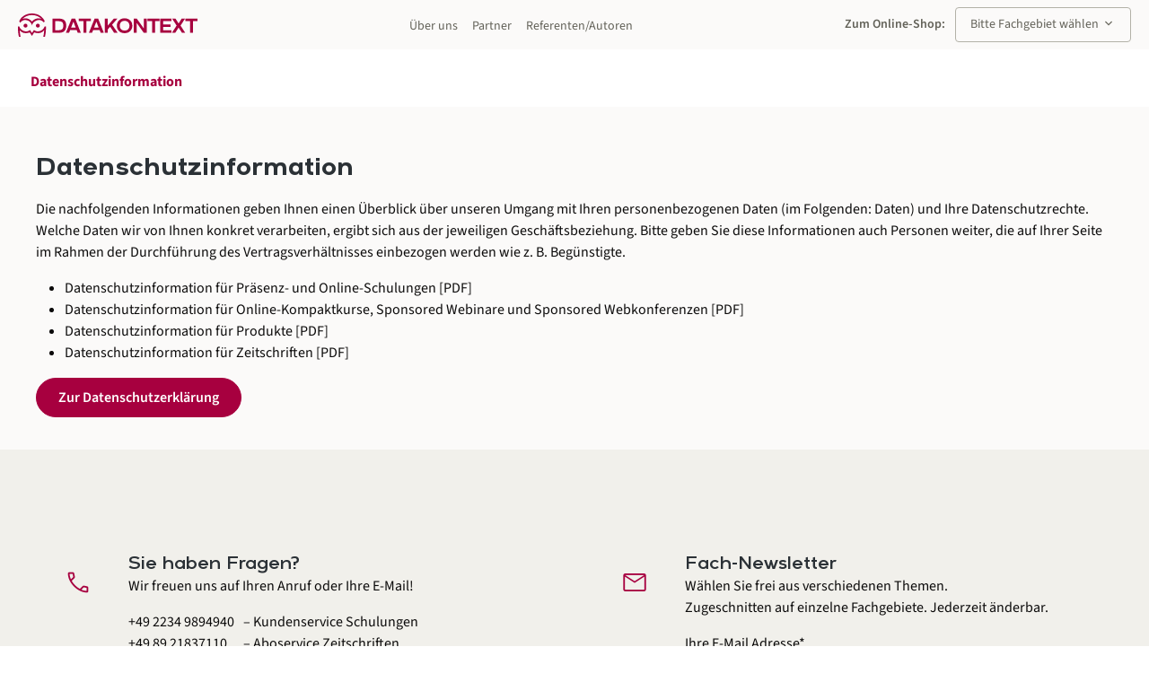

--- FILE ---
content_type: text/html; charset=UTF-8
request_url: https://www.datakontext.com/datenschutzinformation
body_size: 10979
content:
<!DOCTYPE html>
<html lang="de-DE"
      itemscope="itemscope"
      >


    
                            
    <head>
        
                                    <meta charset="utf-8">
            
                            <meta name="viewport"
                      content="width=device-width, initial-scale=1, shrink-to-fit=no">
            
                            <meta name="author"
                      content="">
                <meta name="robots"
                      content="index,follow">
                <meta name="revisit-after"
                      content="15 days">
                <meta name="keywords"
                      content="Datenschutzinformation, DATAKONTEXT">
                <meta name="description"
                      content="Die Datenschutzinformation der DATAKONTEXT GmbH erklärt, wie übermittelte personenbezogene Daten erhoben, genutzt und gespeichert werden.">
            
                    
                        <meta property="og:type" content="website"/>
        
                    <meta property="og:site_name" content="DATAKONTEXT | Schulungen und Fachinformationen für Datenschutz, Entgeltabrechnung, HR und IT-Sicherheit"/>
        
                    <meta property="og:url" content="https://www.datakontext.com/datenschutzinformation/"/>
        
                                    <meta property="og:title" content="Datenschutzinformation – DATAKONTEXT GmbH"/>
                    
                                    <meta property="og:description" content="Die Datenschutzinformation der DATAKONTEXT GmbH erklärt, wie übermittelte personenbezogene Daten erhoben, genutzt und gespeichert werden."/>
                    
                                    <meta property="og:image" content="https://www.datakontext.com/media/71/19/6d/1732704465/datenschutz-brand-logo.svg?ts=1732704465"/>
                    
                    <meta name="twitter:card" content="summary"/>
        
                    <meta name="twitter:site" content="DATAKONTEXT | Schulungen und Fachinformationen für Datenschutz, Entgeltabrechnung, HR und IT-Sicherheit"/>
        
                                    <meta property="twitter:title" content="Datenschutzinformation – DATAKONTEXT GmbH"/>
                    
                                    <meta property="twitter:description" content="Die Datenschutzinformation der DATAKONTEXT GmbH erklärt, wie übermittelte personenbezogene Daten erhoben, genutzt und gespeichert werden."/>
                    
                                    <meta property="twitter:image" content="https://www.datakontext.com/media/71/19/6d/1732704465/datenschutz-brand-logo.svg?ts=1732704465"/>
                        
                            <meta 
                      content="DATAKONTEXT | Schulungen und Fachinformationen für Datenschutz, Entgeltabrechnung, HR und IT-Sicherheit">
                <meta 
                      content="">
                <meta 
                      content="false">
                <meta 
                      content="https://www.datakontext.com/media/71/19/6d/1732704465/datenschutz-brand-logo.svg?ts=1732704465">
            
                                            <meta name="theme-color"
                      content="#fff">
                            
                                                

                
                    <script type="application/ld+json">
            [{"@context":"https:\/\/schema.org","@type":"BreadcrumbList","itemListElement":[{"@type":"ListItem","position":1,"name":"Datenschutzinformation","item":"https:\/\/www.datakontext.com\/datenschutzinformation\/"}]},{"@context":"https:\/\/schema.org","@type":"Organization","url":"https:\/\/www.datakontext.com\/media\/99\/b5\/c5\/1740736529\/datakontext_1logo_rot.png"}]
        </script>
            

                    <link rel="shortcut icon"
                  href="https://www.datakontext.com/media/83/73/6c/1729054814/favicon_(1).png?ts=1729054814">
        
                                <link rel="apple-touch-icon"
                  href="https://www.datakontext.com/media/83/73/6c/1729054814/favicon_(1).png?ts=1729054814">
                    
                    <link rel="canonical" href="https://www.datakontext.com/datenschutzinformation/" />
    
                    <title >Datenschutzinformation – DATAKONTEXT GmbH</title>
        
                                                                        <link rel="stylesheet"
                      href="https://www.datakontext.com/theme/494f9f0fb3c6942dcd0c8b56b86c4cf0/css/all.css?1768460477">
                                    
                    
    <script>
        window.features = {"V6_5_0_0":true,"v6.5.0.0":true,"V6_6_0_0":true,"v6.6.0.0":true,"V6_7_0_0":false,"v6.7.0.0":false,"ADDRESS_SELECTION_REWORK":false,"address.selection.rework":false,"DISABLE_VUE_COMPAT":false,"disable.vue.compat":false,"ACCESSIBILITY_TWEAKS":false,"accessibility.tweaks":false,"ADMIN_VITE":false,"admin.vite":false,"TELEMETRY_METRICS":false,"telemetry.metrics":false,"PERFORMANCE_TWEAKS":false,"performance.tweaks":false,"CACHE_REWORK":false,"cache.rework":false,"SSO":false,"sso":false,"RULE_BUILDER":true,"rule.builder":true,"FLOW_BUILDER":true,"flow.builder":true,"ADVANCED_SEARCH":true,"advanced.search":true,"RETURNS_MANAGEMENT":true,"returns.management":true,"TEXT_GENERATOR":true,"text.generator":true,"CHECKOUT_SWEETENER":true,"checkout.sweetener":true,"IMAGE_CLASSIFICATION":true,"image.classification":true,"PROPERTY_EXTRACTOR":true,"property.extractor":true,"REVIEW_SUMMARY":true,"review.summary":true,"REVIEW_TRANSLATOR":true,"review.translator":true,"CONTENT_GENERATOR":true,"content.generator":true,"EXPORT_ASSISTANT":true,"export.assistant":true,"QUICK_ORDER":true,"quick.order":true,"EMPLOYEE_MANAGEMENT":true,"employee.management":true,"QUOTE_MANAGEMENT":true,"quote.management":true,"CAPTCHA":true,"captcha":true,"NATURAL_LANGUAGE_SEARCH":true,"natural.language.search":true,"IMAGE_UPLOAD_SEARCH":true,"image.upload.search":true,"ORDER_APPROVAL":true,"order.approval":true,"SPATIAL_CMS_ELEMENT":true,"spatial.cms.element":true,"SHOPPING_LISTS":true,"shopping.lists":true,"TEXT_TO_IMAGE_GENERATION":true,"text.to.image.generation":true,"SPATIAL_SCENE_EDITOR":false,"spatial.scene.editor":false,"FEATURE_SWAGCMSEXTENSIONS_1":true,"feature.swagcmsextensions.1":true,"FEATURE_SWAGCMSEXTENSIONS_2":true,"feature.swagcmsextensions.2":true,"FEATURE_SWAGCMSEXTENSIONS_8":true,"feature.swagcmsextensions.8":true,"FEATURE_SWAGCMSEXTENSIONS_63":true,"feature.swagcmsextensions.63":true};
    </script>
        
                                                        
            <script>
            window.dataLayer = window.dataLayer || [];
            function gtag() { dataLayer.push(arguments); }

            (() => {
                const analyticsStorageEnabled = document.cookie.split(';').some((item) => item.trim().includes('google-analytics-enabled=1'));
                const adsEnabled = document.cookie.split(';').some((item) => item.trim().includes('google-ads-enabled=1'));

                // Always set a default consent for consent mode v2
                gtag('consent', 'default', {
                    'ad_user_data': adsEnabled ? 'granted' : 'denied',
                    'ad_storage': adsEnabled ? 'granted' : 'denied',
                    'ad_personalization': adsEnabled ? 'granted' : 'denied',
                    'analytics_storage': analyticsStorageEnabled ? 'granted' : 'denied'
                });
            })();
        </script>
            

                            
                
    
    
                
    <script type="text/javascript" data-campit-matomo-tag-manager="true"
                                       data-campit-matomo-tag-manager-options="{&quot;context&quot;:{&quot;controllerName&quot;:&quot;navigation&quot;,&quot;controllerAction&quot;:&quot;index&quot;},&quot;containerId&quot;:&quot;SkPiaR9w&quot;,&quot;matomoUrl&quot;:&quot;https:\/\/analytics.datakontext.com\/js&quot;,&quot;cookieConsent&quot;:&quot;disableCookieConsent&quot;,&quot;debugEnabled&quot;:true}">
        window.campitMatomoTagManagerCallBack = function () {
            <!-- Matomo Tag Manager -->
            window._mtm = window._mtm || [];
                        window._mtm.push(['enableDebugMode']);
                        window._mtm.push({'mtm.startTime': (new Date().getTime()), 'event': 'mtm.Start'});
            (function () {
                var d = document, g = d.createElement('script'), s = d.getElementsByTagName('script')[0];
                g.type = 'text/javascript';
                g.async = true;
                g.src = 'https://analytics.datakontext.com/js/container_SkPiaR9w.js';
                s.parentNode.insertBefore(g, s);
            })();

            <!-- End Matomo Tag Manager -->
        };
    </script>
    

                    
                    
    
    
                
    <script type="text/javascript" data-campit-matomo="true"
            data-campit-matomo-options="{&quot;context&quot;:{&quot;controllerName&quot;:&quot;navigation&quot;,&quot;controllerAction&quot;:&quot;index&quot;},&quot;siteId&quot;:&quot;1&quot;,&quot;matomoUrl&quot;:&quot;https:\/\/analytics.datakontext.com&quot;,&quot;cookieConsent&quot;:&quot;disableCookieConsent&quot;,&quot;debugEnabled&quot;:true}">
        window.campitMatomoCallBack = function () {
            <!-- Matomo -->
            var _paq = window._paq = window._paq || [];
            /* tracker methods like "setCustomDimension" should be called before "trackPageView" */
                        _paq.push(['disableCookies']);
                        _paq.push(['trackPageView']);
            _paq.push(['enableLinkTracking']);
            (function () {
                var u = "https://analytics.datakontext.com/";
                _paq.push(['setTrackerUrl', u + 'matomo.php']);
                _paq.push(['setSiteId', 1]);
                var d = document, g = d.createElement('script'), s = d.getElementsByTagName('script')[0];
                g.async = true;
                g.src = u + 'matomo.js';
                s.parentNode.insertBefore(g, s);
            })();
            <!-- End Matomo Code -->
        };
    </script>
    
    

                                
            

                <script
        type="module"
        src="https://cdn.jsdelivr.net/npm/friendly-challenge@0.9.12/widget.module.min.js"
        defer
    ></script>
    <script nomodule src="https://cdn.jsdelivr.net/npm/friendly-challenge@0.9.12/widget.min.js" defer></script>

    <script>
        window.friendlyCaptchaActive = true;
    </script>
    
                
        
                                        <script>
                window.activeNavigationId = '0194b14fa83179189108602eb0265505';
                window.router = {
                    'frontend.cart.offcanvas': '/checkout/offcanvas',
                    'frontend.cookie.offcanvas': '/cookie/offcanvas',
                    'frontend.checkout.finish.page': '/checkout/finish',
                    'frontend.checkout.info': '/widgets/checkout/info',
                    'frontend.menu.offcanvas': '/widgets/menu/offcanvas',
                    'frontend.cms.page': '/widgets/cms',
                    'frontend.cms.navigation.page': '/widgets/cms/navigation',
                    'frontend.account.addressbook': '/widgets/account/address-book',
                    'frontend.country.country-data': '/country/country-state-data',
                    'frontend.app-system.generate-token': '/app-system/Placeholder/generate-token',
                    };
                window.salesChannelId = '0191129c818672eab790039bae7c0ead';
            </script>
        

    
    

        
    <script>
        window.router['widgets.swag.cmsExtensions.quickview'] = '/swag/cms-extensions/quickview';
        window.router['widgets.swag.cmsExtensions.quickview.variant'] = '/swag/cms-extensions/quickview/variant';
    </script>

                                <script>
                
                window.breakpoints = {"xs":0,"sm":576,"md":768,"lg":992,"xl":1200,"xxl":1400};
            </script>
        
                                    <script>
                    window.customerLoggedInState = 0;

                    window.wishlistEnabled = 1;
                </script>
                    
                        
                            <script>
                window.themeAssetsPublicPath = 'https://www.datakontext.com/theme/019293b2af487111826e704e1e60c1de/assets/';
            </script>
        
                        
    <script>
        window.validationMessages = {"required":"Die Eingabe darf nicht leer sein.","email":"Ung\u00fcltige E-Mail-Adresse. Die E-Mail ben\u00f6tigt das Format \"nutzer@beispiel.de\".","confirmation":"Ihre Eingaben sind nicht identisch.","minLength":"Die Eingabe ist zu kurz."};
    </script>
        
                                                        <script>
                        window.themeJsPublicPath = 'https://www.datakontext.com/theme/494f9f0fb3c6942dcd0c8b56b86c4cf0/js/';
                    </script>
                                            <script type="text/javascript" src="https://www.datakontext.com/theme/494f9f0fb3c6942dcd0c8b56b86c4cf0/js/storefront/storefront.js?1768460477" defer></script>
                                            <script type="text/javascript" src="https://www.datakontext.com/theme/494f9f0fb3c6942dcd0c8b56b86c4cf0/js/unzer-payment6/unzer-payment6.js?1768460477" defer></script>
                                            <script type="text/javascript" src="https://www.datakontext.com/theme/494f9f0fb3c6942dcd0c8b56b86c4cf0/js/subscription/subscription.js?1768460477" defer></script>
                                            <script type="text/javascript" src="https://www.datakontext.com/theme/494f9f0fb3c6942dcd0c8b56b86c4cf0/js/checkout-sweetener/checkout-sweetener.js?1768460477" defer></script>
                                            <script type="text/javascript" src="https://www.datakontext.com/theme/494f9f0fb3c6942dcd0c8b56b86c4cf0/js/text-translator/text-translator.js?1768460477" defer></script>
                                            <script type="text/javascript" src="https://www.datakontext.com/theme/494f9f0fb3c6942dcd0c8b56b86c4cf0/js/employee-management/employee-management.js?1768460477" defer></script>
                                            <script type="text/javascript" src="https://www.datakontext.com/theme/494f9f0fb3c6942dcd0c8b56b86c4cf0/js/quick-order/quick-order.js?1768460477" defer></script>
                                            <script type="text/javascript" src="https://www.datakontext.com/theme/494f9f0fb3c6942dcd0c8b56b86c4cf0/js/advanced-search/advanced-search.js?1768460477" defer></script>
                                            <script type="text/javascript" src="https://www.datakontext.com/theme/494f9f0fb3c6942dcd0c8b56b86c4cf0/js/captcha/captcha.js?1768460477" defer></script>
                                            <script type="text/javascript" src="https://www.datakontext.com/theme/494f9f0fb3c6942dcd0c8b56b86c4cf0/js/quote-management/quote-management.js?1768460477" defer></script>
                                            <script type="text/javascript" src="https://www.datakontext.com/theme/494f9f0fb3c6942dcd0c8b56b86c4cf0/js/a-i-search/a-i-search.js?1768460477" defer></script>
                                            <script type="text/javascript" src="https://www.datakontext.com/theme/494f9f0fb3c6942dcd0c8b56b86c4cf0/js/spatial-cms-element/spatial-cms-element.js?1768460477" defer></script>
                                            <script type="text/javascript" src="https://www.datakontext.com/theme/494f9f0fb3c6942dcd0c8b56b86c4cf0/js/order-approval/order-approval.js?1768460477" defer></script>
                                            <script type="text/javascript" src="https://www.datakontext.com/theme/494f9f0fb3c6942dcd0c8b56b86c4cf0/js/shopping-list/shopping-list.js?1768460477" defer></script>
                                            <script type="text/javascript" src="https://www.datakontext.com/theme/494f9f0fb3c6942dcd0c8b56b86c4cf0/js/swag-cms-extensions/swag-cms-extensions.js?1768460477" defer></script>
                                            <script type="text/javascript" src="https://www.datakontext.com/theme/494f9f0fb3c6942dcd0c8b56b86c4cf0/js/campit-matomo-tag-manager/campit-matomo-tag-manager.js?1768460477" defer></script>
                                            <script type="text/javascript" src="https://www.datakontext.com/theme/494f9f0fb3c6942dcd0c8b56b86c4cf0/js/campit-matomo/campit-matomo.js?1768460477" defer></script>
                                            <script type="text/javascript" src="https://www.datakontext.com/theme/494f9f0fb3c6942dcd0c8b56b86c4cf0/js/wbm-core/wbm-core.js?1768460477" defer></script>
                                            <script type="text/javascript" src="https://www.datakontext.com/theme/494f9f0fb3c6942dcd0c8b56b86c4cf0/js/wbm-datakontext-core/wbm-datakontext-core.js?1768460477" defer></script>
                                                            </head>

    <body class="is-ctl-navigation is-act-index default-saleschannel">

            
                
    
    
            <div id="page-top" class="skip-to-content bg-primary-subtle text-primary-emphasis overflow-hidden" tabindex="-1">
            <div class="container skip-to-content-container d-flex justify-content-center visually-hidden-focusable">
                                                                                        <a href="#content-main" class="skip-to-content-link d-inline-flex text-decoration-underline m-1 p-2 fw-bold gap-2">
                                Zum Hauptinhalt springen
                            </a>
                                            
                                                                        <a href="#header-main-search-input" class="skip-to-content-link d-inline-flex text-decoration-underline m-1 p-2 fw-bold gap-2 d-none d-sm-block">
                                Zur Suche springen
                            </a>
                                            
                                                                        <a href="#main-navigation-menu" class="skip-to-content-link d-inline-flex text-decoration-underline m-1 p-2 fw-bold gap-2 d-none d-lg-block">
                                Zur Hauptnavigation springen
                            </a>
                                                                        </div>
        </div>
        
                        <noscript class="noscript-main">
                
    <div role="alert"
         aria-live="polite"
                  class="alert alert-info alert-has-icon">
                                                                        
                                                    
                

<span class="material-symbols-outlined">info</span>                                                        
                                    
                    <div class="alert-content-container">
                                                    
                                                        <div class="alert-content">                                                    Um unseren Shop in vollem Umfang nutzen zu können, empfehlen wir Ihnen Javascript in Ihrem Browser zu aktivieren.
                                                                </div>                
                                                                </div>
            </div>
            </noscript>
        
                                                
    
                <header class="header-main">
                                                                <div class="container">
                                            
    <div class="top-bar">
                                                                <nav class="top-bar-nav"
                     aria-label="Shop-Einstellungen">
                                            
                
                        
                    
            
                            
                
                        

            <div class="default-logo">
            <a class="header-logo-main-link"
               href="/"
               title="Zur Startseite gehen">
                <picture class="header-logo-picture d-block m-auto">
                                            <img src="https://www.datakontext.com/media/71/19/6d/1732704465/datenschutz-brand-logo.svg?ts=1732704465"
                             alt="Zur Startseite gehen"
                             class="img-fluid header-logo-main-img">
                                    </picture>
            </a>
        </div>
        <div class="corporate-information d-none d-lg-block">
            <ul class="d-flex flex-wrap gap-1">
                                    <li class="item"><a
                                href="https://www.datakontext.com/ueber-uns"
                                title="Über uns">Über uns</a>
                    </li>
                                                    <li class="item"><a
                                href="https://www.datakontext.com/partner"
                                title="Partner">Partner</a>
                    </li>
                                <li class="item"><a href="/referentenautoren"
                                    title="/referentenautoren">Referenten/Autoren</a>
                </li>
            </ul>
        </div>
        <div class="dropdown">
        <div class="start d-none d-lg-inline me-2">Zum Online-Shop:</div>        <div class="wrapper d-inline position-relative">
            <button class="dropdown-toggle" type="button" data-bs-toggle="dropdown" aria-expanded="false">
                                    Bitte Fachgebiet wählen
                                    

<span class="material-symbols-outlined">keyboard_arrow_down</span>
            </button>
            <ul class="dropdown-menu dropdown-menu-end">
                                                        
                                                                                                                                                                                                                                                                                                                                                                                                                                                                                                                                                                                                                                                                                                                                                                                                                                                                                                                                                                                                                                                                                                                                                                                                                                                                                                                                                                                                                                                                                                                                                                                                            
                                                                                                                                                                                                                                                        
                                            <li>
                                                            <form action="/saleschannel-change"
                                      method="post"
                                      class="d-inline">
                                    <input type="hidden" name="saleschannelId" value="019289f16afb7210aa29ce9507b2163e">
                                    <input type="hidden" name="redirectTo" value="frontend.home.page">
                                    <button type="submit" class="item">
                                        Datenschutz
                                    </button>
                                </form>
                                                    </li>
                                            <li>
                                                            <form action="/saleschannel-change"
                                      method="post"
                                      class="d-inline">
                                    <input type="hidden" name="saleschannelId" value="019289f290cf7d3daf2855ee74d3273b">
                                    <input type="hidden" name="redirectTo" value="frontend.home.page">
                                    <button type="submit" class="item">
                                        IT-Sicherheit
                                    </button>
                                </form>
                                                    </li>
                                            <li>
                                                            <form action="/saleschannel-change"
                                      method="post"
                                      class="d-inline">
                                    <input type="hidden" name="saleschannelId" value="01927a85614f77b99c2b3774e1c466d1">
                                    <input type="hidden" name="redirectTo" value="frontend.home.page">
                                    <button type="submit" class="item">
                                        Human Resources
                                    </button>
                                </form>
                                                    </li>
                                            <li>
                                                            <form action="/saleschannel-change"
                                      method="post"
                                      class="d-inline">
                                    <input type="hidden" name="saleschannelId" value="019289f36fc474e684b9989d0694f136">
                                    <input type="hidden" name="redirectTo" value="frontend.home.page">
                                    <button type="submit" class="item">
                                        Entgeltabrechnung
                                    </button>
                                </form>
                                                    </li>
                                                </ul>
        </div>
    </div>
                </nav>
                    
            </div>
    
                                </div>
                                    </header>
            
                            
                                                            <div class="d-none js-navigation-offcanvas-initial-content">
                                                                            

        
            <div class="offcanvas-header">
                                <button class="btn btn-secondary offcanvas-close js-offcanvas-close">
                                            
                

<span class="material-symbols-outlined">close</span>                        
                                            Menü schließen
                                    </button>
            
        </div>
    
            <div class="offcanvas-body">
                        <nav class="nav navigation-offcanvas-actions">
                                
    
                
                                
    
                        </nav>
    
                <div class="navigation-offcanvas-container"></div>
            </div>
                                                </div>
                                    
                    <main class="content-main" id="content-main">
                                    <div class="flashbags container">
                                            </div>
                
                    <div class="container-main">
                        
                
                        
    
                                        <div class="cms-breadcrumb container">
                    
                
            
        <nav aria-label="breadcrumb">
                            <ol class="breadcrumb"
                    itemscope
                    >
                                                                                            
                                            
                
                                            
                                <li class="breadcrumb-item"
    aria-current="page">
            <a href="https://www.datakontext.com/datenschutzinformation/"
           class="breadcrumb-link  is-active"
           title="Datenschutzinformation"
                      >
            <link 
                  href="https://www.datakontext.com/datenschutzinformation/"/>
            <span class="breadcrumb-title" >Datenschutzinformation</span>
        </a>
        <meta  content="0194b14fa83179189108602eb0265505"/>
    </li>
        
                                                
                                                                                                                </ol>
                    </nav>
                    </div>
            
                                                                            <div class="cms-page">
                                            
                <div class="cms-sections">
                                            
            
            
            
                                        
                                    
                    
                            <div class="cms-section  pos-0 cms-section-default"
                     style="">

                            
    
            

                
    
                
                <section class="cms-section-default boxed">
                                    
                
                
    
    
    
    
            
    
                
            
    <div
        class="cms-block  pos-0 cms-block-text position-relative"
            >
                            
                    <div class="cms-block-container"
                 style="padding: 20px 20px 20px 20px;">
                                    <div class="cms-block-container-row row cms-row ">
                                
    <div class="col-12" data-cms-element-id="019666b0c93170c0a25df7990a32f435">
                        
    <div class="cms-element-text">
                                                        <h2></h2><h2>Datenschutzinformation</h2><p>Die nachfolgenden Informationen geben Ihnen einen Überblick über unseren Umgang mit Ihren personenbezogenen Daten (im Folgenden: Daten) und Ihre Datenschutzrechte. Welche Daten wir von Ihnen konkret verarbeiten, ergibt sich aus der jeweiligen Geschäftsbeziehung. Bitte geben Sie diese Informationen auch Personen weiter, die auf Ihrer Seite im Rahmen der Durchführung des Vertragsverhältnisses einbezogen werden wie z. B. Begünstigte.</p><p></p><ul><li><a href="https://www.datakontext.com/media/ec/8d/cc/1748272030/Datenschutzinformation_Pr-senzschulungen-und-Online-Schulungen_202210.pdf?ts=1748272030" target="_blank" rel="noreferrer noopener">Datenschutzinformation für Präsenz- und Online-Schulungen [PDF]</a></li><li><a href="https://www.datakontext.com/media/dd/39/e2/1748272029/Datenschutzinformation_OKK_202210.pdf?ts=1748272029" target="_blank" rel="noreferrer noopener">Datenschutzinformation für Online-Kompaktkurse, Sponsored Webinare und Sponsored Webkonferenzen [PDF]</a></li><li><a href="https://www.datakontext.com/media/cb/ae/87/1748272029/Datenschutzinformation_Produkte_202210.pdf?ts=1748272029" target="_blank" rel="noreferrer noopener">Datenschutzinformation für Produkte [PDF]</a></li><li><a href="https://www.datakontext.com/media/0c/b0/32/1748272029/Datenschutzinformation_Zeitschriften_202210.pdf?ts=1748272029" target="_blank" rel="noreferrer noopener">Datenschutzinformation für Zeitschriften [PDF]</a></li></ul><p></p><a target="_self" href="https://www.swmh-datenschutz.de/datakontext" class="btn btn-primary" rel="noreferrer noopener">Zur Datenschutzerklärung</a>
                                        </div>
            </div>
                    </div>
                            </div>
            </div>
                        </section>

                </div>
            
                </div>


    

                    

                
    <div class="cms-sections-custom fixed">
        <div class="cms-section cms-section-default fixed-pre-footer pt-5 pt-lg-4xl pb-5 pb-lg-4xl">
                <div class="cms-section-default boxed">
        <div class="cms-block cms-block-image position-relative">
            <div class="cms-block-container">
                <div class="cms-block-container-row row cms-row ">
                    <div class="col-md-6 mb-5">
                            <div class="cms-element-text row">
                    <div class="col-12 col-lg-2 text-lg-end">
                    

<span class="material-symbols-outlined">call</span>
            </div>
                            <div class="col-12 col-lg-10 footer-service">
                <div class="row">
                    <h4>Sie haben Fragen?</h4>
                    <p>Wir freuen uns auf Ihren Anruf oder Ihre E-Mail!</p>
                    <p class="d-flex mb-0 flex-column flex-sm-row"><a href="tel:+4922349894940" aria-label="Kundenservice Schulungen anrufen unter 0 2 2 3 4 9 8 9 4 9 4 0" title="Kundenservice Schulungen anrufen" class="phone-item">+49 2234 9894940</a><span>– Kundenservice Schulungen</span></p>
                    <p class="d-flex mb-0 flex-column flex-sm-row"><a href="tel:+498921837110" aria-label="Aboservice Zeitschriften anrufen unter 0 8 9 2 1 8 3 7 1 1 0" title="Aboservice Zeitschriften anrufen" class="phone-item">+49 89 21837110</a><span>– Aboservice Zeitschriften</span></p>
                    <p class="d-flex flex-column flex-sm-row"><a href="tel:+4922349894930" aria-label="Kundenservice Bücher und Produkte anrufen unter 0 2 2 3 4 9 8 9 4 9 3 0" title="Kundenservice Bücher &amp; Produkte anrufen" class="phone-item">+49 2234 9894930</a><span>– Kundenservice Bücher &amp; Produkte</span></p>
                    <p>Oder schreiben Sie uns eine <a aria-label='Kontaktformular öffnen' href='/Unternehmen/Kontakt/'>Nachricht</a></p>
                </div>
            </div>
            </div>
                    </div>
                    <div class="col-md-6">
                            <div class="cms-element-form-no-submit row">
                    <div class="col-12 col-lg-2 text-lg-end">
                    

<span class="material-symbols-outlined">mail</span>
            </div>
        
                                
                                                               
            <div class="col12 col-lg-10">
                <form action="https://www.datakontext.com/Unternehmen/Newsletter/"
                      method="get"
                      data-form-validation="true"
                      id="cms-form-newsletter-custom">

                    <div class="form-content">
                        <div class="row">
                                                            <h4>Fach-Newsletter</h4>
                                <p>Wählen Sie frei aus verschiedenen Themen.<br>Zugeschnitten auf einzelne Fachgebiete. Jederzeit änderbar.</p>
                                                    </div>    

                        <div class="row g-2">
                                                                
    <div class="form-group col-12">

                                        <label class="form-label" for="form-email">Ihre E-Mail Adresse*            </label>
        
    
                    <input name="email"
           type="email"           id="form-email"
           value=""
           placeholder="E-Mail-Adresse eingeben ..."
        required="required"           class="form-control"/>

        </div>
                                                        </div>

                                                                    
    
                                                                                    
    
    <div data-friendly-captcha="true" data-friendly-captcha-options="{&quot;siteKey&quot;:&quot;FCMQ4S8HRIOTSTAC&quot;,&quot;startMode&quot;:&quot;none&quot;,&quot;language&quot;:&quot;de&quot;,&quot;solutionFieldName&quot;:&quot;frc-captcha-solution&quot;}">
        <div
            class="frc-captcha"
            data-sitekey="FCMQ4S8HRIOTSTAC"
            data-start="none"
            data-puzzle-endpoint="https://api.friendlycaptcha.com/api/v1/puzzle"
            data-solution-field-name="frc-captcha-solution"
            data-lang="de"></div>
    </div>
                                                                                        
                        <button type="submit" class="btn btn-outline-secondary float-start">Themen auswählen &amp; abonnieren</button>
                    </div>

                                            <div class="form-hidden-fields">
                            <input type="submit" class="submit--hidden d-none">
                        </div>
                                    </form>
            </div>
            </div>
                    </div>
                </div>
            </div>
        </div>
    </div>
        </div>
    </div>
                                    </div>
                    
    </div>
            </main>
        

                                                <footer class="footer-main">
                                                                    

            <div class="container">

                                            <div class="footer-links">
        <div id="footerColumns"
             class="row footer-columns justify-content-between"
             data-collapse-footer-columns="true"
        >
                                                                        <div class="col-lg-4 col-xl-3 col-md-6 footer-column js-footer-column">

                                                            <div
                                        class="footer-column-headline footer-headline js-collapse-footer-column-trigger align-items-center"
                                        data-bs-toggle="collapse"
                                        data-bs-target="#collapseFooterTitle1"
                                        aria-expanded="false"
                                        role="button"
                                        aria-controls="collapseFooterTitle1">
                                    Service

                                                                            <div class="footer-column-toggle">
                                        <span class="footer-plus-icon">
                                            
                

<span class="material-symbols-outlined">add</span>                                            </span>
                                            <span class="footer-minus-icon">
                                            
                

<span class="material-symbols-outlined">remove</span>                                            </span>
                                        </div>
                                                                    </div>
                            
                                                            <div id="collapseFooterTitle1"
                                     class="footer-column-content collapse js-footer-column-content"
                                     aria-labelledby="collapseFooterTitle1">
                                    <div class="footer-column-content-inner">
                                        
                                                                                                                                    <ul class="list-unstyled">
                                                                                                                                                                                                                                                                                                                                                <li class="footer-link-item">
                                                                                                                                    <a class="footer-link"
                                                                       href="https://www.datakontext.com/anleitung-content-code"
                                                                       title="Anleitung Content Code">
                                                                        Anleitung Content Code
                                                                    </a>
                                                                                                                            </li>
                                                                                                                                                                                                                                                                                                                                                                                                        <li class="footer-link-item">
                                                                                                                                    <a class="footer-link"
                                                                       href="https://www.datakontext.com/liefer--und-versandkosten"
                                                                       title="Liefer- und Versandkosten">
                                                                        Liefer- und Versandkosten
                                                                    </a>
                                                                                                                            </li>
                                                                                                                                                                                                                                                                                                                                                                                                        <li class="footer-link-item">
                                                                                                                                    <a class="footer-link"
                                                                       href="https://www.datakontext.com/faq--haeufig-gestellte-fragen"
                                                                       title="FAQ - Häufig gestellte Fragen">
                                                                        FAQ - Häufig gestellte Fragen
                                                                    </a>
                                                                                                                            </li>
                                                                                                                                                                                                                                                                                                                                                                                                        <li class="footer-link-item">
                                                                                                                                    <a class="footer-link"
                                                                       href="https://www.datakontext.com/zahlungsarten"
                                                                       title="Zahlungsarten">
                                                                        Zahlungsarten
                                                                    </a>
                                                                                                                            </li>
                                                                                                                                                                                                                                                                                                                                                                                                        <li class="footer-link-item">
                                                                                                                                    <a class="footer-link"
                                                                       href="https://www.datakontext.com/widerruf-"
                                                                       title="Widerruf">
                                                                        Widerruf
                                                                    </a>
                                                                                                                            </li>
                                                                                                                                                                                                                                                                                                                                                                                                        <li class="footer-link-item">
                                                                                                                                    <a class="footer-link"
                                                                       href="https://www.datakontext.com/produktsicherheit-"
                                                                       title="Produktsicherheit">
                                                                        Produktsicherheit
                                                                    </a>
                                                                                                                            </li>
                                                                                                                                                            </ul>
                                                                                                                        </div>
                                </div>
                                                    </div>
                                                                                <div class="col-lg-5 col-md-6 footer-column js-footer-column">

                                                            <div
                                        class="footer-column-headline footer-headline js-collapse-footer-column-trigger align-items-center"
                                        data-bs-toggle="collapse"
                                        data-bs-target="#collapseFooterTitle2"
                                        aria-expanded="false"
                                        role="button"
                                        aria-controls="collapseFooterTitle2">
                                    Zahlungsmöglichkeiten

                                                                            <div class="footer-column-toggle">
                                        <span class="footer-plus-icon">
                                            
                

<span class="material-symbols-outlined">add</span>                                            </span>
                                            <span class="footer-minus-icon">
                                            
                

<span class="material-symbols-outlined">remove</span>                                            </span>
                                        </div>
                                                                    </div>
                            
                                                            <div id="collapseFooterTitle2"
                                     class="footer-column-content collapse js-footer-column-content"
                                     aria-labelledby="collapseFooterTitle2">
                                    <div class="footer-column-content-inner">
                                        
                                                                                    <div class="footer-column-content-payment">
                                                <div class="d-flex gap-3 flex-wrap align-items-center">
                                                    <img class="col-3 py-2 pe-3 h-100" src="https://www.datakontext.com/theme/019293b2af487111826e704e1e60c1de/assets/img/footer/payment-giropay.png?1768460477" alt="Bezahlen mit Giropay" />
                                                    <img class="col-3 py-2 me-3 h-100" src="https://www.datakontext.com/theme/019293b2af487111826e704e1e60c1de/assets/img/footer/payment-sofort-ueberweisung.png?1768460477" alt="Bezahlen per Überweisung" />
                                                    <img class="col-3 py-2 me-3 h-100" src="https://www.datakontext.com/theme/019293b2af487111826e704e1e60c1de/assets/img/footer/payment-visa.png?1768460477" alt="Bezahlen mit Visa" />
                                                    <img class="col-3 py-2 h-100 pp" src="https://www.datakontext.com/theme/019293b2af487111826e704e1e60c1de/assets/img/footer/payment-paypal.png?1768460477" alt="Bezahlen mit PayPal" />
                                                    <img class="col-3 py-2 me-3 mc h-100" src="https://www.datakontext.com/theme/019293b2af487111826e704e1e60c1de/assets/img/footer/payment-mastercard.png?1768460477" alt="Bezahlen mit Mastercard" />
                                                    <img class="col-3 py-2 me-3 h-100" src="https://www.datakontext.com/theme/019293b2af487111826e704e1e60c1de/assets/img/footer/payment-vorkasse.png?1768460477" alt="Bezahlen per Vorkasse" />
                                                    <img class="col-3 py-2 me-3 h-100" src="https://www.datakontext.com/theme/019293b2af487111826e704e1e60c1de/assets/img/footer/payment-rechnung.png?1768460477" alt="Bezahlen per Rechnung" />
                                                    <img class="col-3 py-2 h-100" src="https://www.datakontext.com/theme/019293b2af487111826e704e1e60c1de/assets/img/footer/payment-lastschrift.png?1768460477" alt="Bezahlen per Lastschrift" />
                                                </div>
                                            </div>
                                                                            </div>
                                </div>
                                                    </div>
                                                                                <div class="col-lg-3 col-xl-2 col-md-6 footer-column js-footer-column">

                                                            <div
                                        class="footer-column-headline footer-headline js-collapse-footer-column-trigger align-items-center"
                                        data-bs-toggle="collapse"
                                        data-bs-target="#collapseFooterTitle3"
                                        aria-expanded="false"
                                        role="button"
                                        aria-controls="collapseFooterTitle3">
                                    Unternehmen

                                                                            <div class="footer-column-toggle">
                                        <span class="footer-plus-icon">
                                            
                

<span class="material-symbols-outlined">add</span>                                            </span>
                                            <span class="footer-minus-icon">
                                            
                

<span class="material-symbols-outlined">remove</span>                                            </span>
                                        </div>
                                                                    </div>
                            
                                                            <div id="collapseFooterTitle3"
                                     class="footer-column-content collapse js-footer-column-content"
                                     aria-labelledby="collapseFooterTitle3">
                                    <div class="footer-column-content-inner">
                                        
                                                                                                                                    <ul class="list-unstyled">
                                                                                                                                                                                                                                                                                                                                                <li class="footer-link-item">
                                                                                                                                    <a class="footer-link"
                                                                       href="https://www.datakontext.com/ueber-uns"
                                                                       title="Über uns">
                                                                        Über uns
                                                                    </a>
                                                                                                                            </li>
                                                                                                                                                                                                                                                                                                                                                                                                        <li class="footer-link-item">
                                                                                                                                    <a class="footer-link"
                                                                       href="https://www.datakontext.com/unser-leitbild"
                                                                       title="Unser Leitbild">
                                                                        Unser Leitbild
                                                                    </a>
                                                                                                                            </li>
                                                                                                                                                                                                                                                                                                                                                                                                        <li class="footer-link-item">
                                                                                                                                    <a class="footer-link"
                                                                       href="https://www.datakontext.com/karriere"
                                                                       title="Karriere">
                                                                        Karriere
                                                                    </a>
                                                                                                                            </li>
                                                                                                                                                                                                                                                                                                                                                                                                        <li class="footer-link-item">
                                                                                                                                    <a class="footer-link"
                                                                       href="https://www.datakontext.com/kontakt-"
                                                                       title="Kontakt">
                                                                        Kontakt
                                                                    </a>
                                                                                                                            </li>
                                                                                                                                                                                                                                                                                                                                                                                                        <li class="footer-link-item">
                                                                                                                                    <a class="footer-link"
                                                                       href="https://www.datakontext.com/Unternehmen/Newsletter/"
                                                                       title="Newsletter">
                                                                        Newsletter
                                                                    </a>
                                                                                                                            </li>
                                                                                                                                                                                                                                                                                                                                                                                                        <li class="footer-link-item">
                                                                                                                                    <a class="footer-link"
                                                                       href="https://www.datakontext.com/partner"
                                                                       title="Partner">
                                                                        Partner
                                                                    </a>
                                                                                                                            </li>
                                                                                                                                                            </ul>
                                                                                                                        </div>
                                </div>
                                                    </div>
                                                                                <div class="col-lg-4 col-xl-3 col-md-6 footer-column js-footer-column">

                                                            <div
                                        class="footer-column-headline footer-headline js-collapse-footer-column-trigger align-items-center"
                                        data-bs-toggle="collapse"
                                        data-bs-target="#collapseFooterTitle4"
                                        aria-expanded="false"
                                        role="button"
                                        aria-controls="collapseFooterTitle4">
                                    Zertifikat

                                                                            <div class="footer-column-toggle">
                                        <span class="footer-plus-icon">
                                            
                

<span class="material-symbols-outlined">add</span>                                            </span>
                                            <span class="footer-minus-icon">
                                            
                

<span class="material-symbols-outlined">remove</span>                                            </span>
                                        </div>
                                                                    </div>
                            
                                                            <div id="collapseFooterTitle4"
                                     class="footer-column-content collapse js-footer-column-content"
                                     aria-labelledby="collapseFooterTitle4">
                                    <div class="footer-column-content-inner">
                                        
                                                                                    <div class="footer-column-content-certificate">
                                                <img src="https://www.datakontext.com/theme/019293b2af487111826e704e1e60c1de/assets/img/footer/zertifikat.png?1768460477" alt="Zertifikat für geprüfte Qualität in der beruflichen Bildung" width="160px" />
                                            </div>
                                                                            </div>
                                </div>
                                                    </div>
                                                                                <div class="col-lg-5 col-md-6 footer-column js-footer-column">

                                                            <div
                                        class="footer-column-headline footer-headline js-collapse-footer-column-trigger align-items-center"
                                        data-bs-toggle="collapse"
                                        data-bs-target="#collapseFooterTitle5"
                                        aria-expanded="false"
                                        role="button"
                                        aria-controls="collapseFooterTitle5">
                                    Versand

                                                                            <div class="footer-column-toggle">
                                        <span class="footer-plus-icon">
                                            
                

<span class="material-symbols-outlined">add</span>                                            </span>
                                            <span class="footer-minus-icon">
                                            
                

<span class="material-symbols-outlined">remove</span>                                            </span>
                                        </div>
                                                                    </div>
                            
                                                            <div id="collapseFooterTitle5"
                                     class="footer-column-content collapse js-footer-column-content"
                                     aria-labelledby="collapseFooterTitle5">
                                    <div class="footer-column-content-inner">
                                        
                                                                                    <div class="d-flex flex-wrap gap-4 py-3 footer-column-content-shipping">
                                                <img src="https://www.datakontext.com/theme/019293b2af487111826e704e1e60c1de/assets/img/footer/shipping-dhl.png?1768460477" alt="Versand mit DHL" width="150px" />
                                                <img src="https://www.datakontext.com/theme/019293b2af487111826e704e1e60c1de/assets/img/footer/shipping-dp.png?1768460477" alt="Versand mit Deutsche Post" width="150px" />
                                            </div>
                                                                            </div>
                                </div>
                                                    </div>
                                                                                <div class="col-lg-3 col-xl-2 col-md-6 footer-column js-footer-column">

                                                            <div
                                        class="footer-column-headline footer-headline js-collapse-footer-column-trigger align-items-center"
                                        data-bs-toggle="collapse"
                                        data-bs-target="#collapseFooterTitle6"
                                        aria-expanded="false"
                                        role="button"
                                        aria-controls="collapseFooterTitle6">
                                    Folgen Sie uns

                                                                            <div class="footer-column-toggle">
                                        <span class="footer-plus-icon">
                                            
                

<span class="material-symbols-outlined">add</span>                                            </span>
                                            <span class="footer-minus-icon">
                                            
                

<span class="material-symbols-outlined">remove</span>                                            </span>
                                        </div>
                                                                    </div>
                            
                                                            <div id="collapseFooterTitle6"
                                     class="footer-column-content collapse js-footer-column-content"
                                     aria-labelledby="collapseFooterTitle6">
                                    <div class="footer-column-content-inner">
                                        
                                                                                    <div class="footer-column-content-social">
                                                <div class="d-flex flex-wrap gap-4 py-2 footer-column-content-social">
                                                    <a href="https://www.linkedin.com/company/datakontext" target="_blank" rel="nofollow noopener" title="Link zu LinkedIn" >
                                                        <img src="https://www.datakontext.com/theme/019293b2af487111826e704e1e60c1de/assets/img/footer/social-linkedin.png?1768460477" alt="Icon LinkedIn" width="45px" />
                                                    </a>
                                                    <a href="https://www.xing.com/companies/datakontextgmbh" target="_blank" rel="nofollow noopener" title="Link zu Xing" >
                                                        <img src="https://www.datakontext.com/theme/019293b2af487111826e704e1e60c1de/assets/img/footer/social-xing.png?1768460477" alt="Icon Xing" width="45px" />
                                                    </a>
                                                </div>
                                            </div>
                                                                            </div>
                                </div>
                                                    </div>
                                                        </div>
    </div>
            
                                        
        </div>
    
            <div class="footer-bottom">
            <div class="container">
                <div class="sub-footer row">
                    <div class="col-12 text-center">
                        <ul class="sub-footer-links flex-wrap">
                                                            <li>
                                    <a href="https://www.datakontext.com/impressum/"
                                                                              title="Impressum">
                                        Impressum
                                    </a>
                                </li>
                                                            <li>
                                    <a href="https://www.datakontext.com/agb/"
                                                                              title="AGB">
                                        AGB
                                    </a>
                                </li>
                                                            <li>
                                    <a href="/cookie/offcanvas"
                                                                              title="Datenschutz-Einstellungen">
                                        Datenschutz-Einstellungen
                                    </a>
                                </li>
                                                            <li>
                                    <a href="https://www.swmh-datenschutz.de/datakontext"
                                       target="_blank"                                       title="Datenschutzerklärung">
                                        Datenschutzerklärung
                                    </a>
                                </li>
                                                            <li>
                                    <a href="https://www.datakontext.com/datenschutzinformation/"
                                                                              title="Datenschutzinformation">
                                        Datenschutzinformation
                                    </a>
                                </li>
                                                    </ul>
                    </div>
                </div>
            </div>
        </div>
                                                                                        <div class="footer-vat"><p>
                                                        * Alle Preise zzgl gesetzl. Mehrwertsteuer. Beachten Sie auch den Hinweis zu den <a data-ajax-modal="true" href="/widgets/cms/0191129c675972a796c8a9698144b121" data-url="/widgets/cms/0191129c675972a796c8a9698144b121">Versandkosten</a>.
                        </p>
                    </div>
                            
        
                            
    
                                    </footer>
                        
            
    <div class="scroll-up-container" data-scroll-up="true">
                    <div class="scroll-up-button js-scroll-up-button">
                <button class="btn btn-primary" aria-label="Zurück zum Anfang der Seite springen">
                                            
                

<span class="material-symbols-outlined">arrow_upward</span>                                        </button>
            </div>
            </div>
    
        
            <script>"use strict"; function _typeof(t){return(_typeof = "function" == typeof Symbol && "symbol" == typeof Symbol.iterator?function(t){return typeof t}:function(t){return t && "function" == typeof Symbol && t.constructor === Symbol && t !== Symbol.prototype?"symbol":typeof t})(t)}!function(){var t = function(){var t, e, o = [], n = window, r = n; for (; r; ){try{if (r.frames.__tcfapiLocator){t = r; break}} catch (t){}if (r === n.top)break; r = r.parent}t || (!function t(){var e = n.document, o = !!n.frames.__tcfapiLocator; if (!o)if (e.body){var r = e.createElement("iframe"); r.style.cssText = "display:none", r.name = "__tcfapiLocator", e.body.appendChild(r)} else setTimeout(t, 5); return!o}(), n.__tcfapi = function(){for (var t = arguments.length, n = new Array(t), r = 0; r < t; r++)n[r] = arguments[r]; if (!n.length)return o; "setGdprApplies" === n[0]?n.length > 3 && 2 === parseInt(n[1], 10) && "boolean" == typeof n[3] && (e = n[3], "function" == typeof n[2] && n[2]("set", !0)):"ping" === n[0]?"function" == typeof n[2] && n[2]({gdprApplies:e, cmpLoaded:!1, cmpStatus:"stub"}):o.push(n)}, n.addEventListener("message", (function(t){var e = "string" == typeof t.data, o = {}; if (e)try{o = JSON.parse(t.data)} catch (t){} else o = t.data; var n = "object" === _typeof(o) && null !== o?o.__tcfapiCall:null; n && window.__tcfapi(n.command, n.version, (function(o, r){var a = {__tcfapiReturn:{returnValue:o, success:r, callId:n.callId}}; t && t.source && t.source.postMessage && t.source.postMessage(e?JSON.stringify(a):a, "*")}), n.parameter)}), !1))}; "undefined" != typeof module?module.exports = t:t()}();</script>
        <script>
            window._sp_queue = [];
            window._sp_ = {
            config: {
            accountId:348,
                    baseEndpoint: 'https://cdn.privacy-mgmt.com',
                    gdpr: { },
                    events: { onMessageReady: function() {
                    console.log('[event] onMessageReady', arguments);
                    },
                            onMessageReceiveData: function() {
                            console.log('[event] onMessageReceiveData', arguments);
                            },
                            onSPReady: function() {
                            console.log('[event] onSPReady', arguments);
                            },
                            onError: function() {
                            console.log('[event] onError', arguments);
                            },
                            onMessageChoiceSelect: function() {
                            console.log('[event] onMessageChoiceSelect', arguments);
                            },
                            onConsentReady: function(consentUUID, euconsent) {
                            console.log('[event] onConsentReady', arguments);
                            },
                            onPrivacyManagerAction: function() {
                            console.log('[event] onPrivacyManagerAction', arguments);
                            },
                            onPMCancel: function() {
                            console.log('[event] onPMCancel', arguments);
                            } }
            }
            }
        </script>
        <script src="https://cdn.privacy-mgmt.com/unified/wrapperMessagingWithoutDetection.js" async=""></script>
                

    

            
    <div class="js-pseudo-modal-template">
        <div class="modal modal-lg fade"
             tabindex="-1"
             role="dialog"
             aria-modal="true"
             aria-hidden="true"
             aria-labelledby="pseudo-modal-title">
            <div class="modal-dialog">
                <div class="modal-content js-pseudo-modal-template-root-element">
                                            <div class="modal-header only-close">
                                                            <div id="pseudo-modal-title" class="modal-title js-pseudo-modal-template-title-element h5"></div>
                            
                                                            <button type="button"
                                        class="btn-close close"
                                        data-bs-dismiss="modal"
                                        aria-label="Close">
                                                                                                                                                                                        </button>
                                                    </div>
                    
                                            <div class="modal-body js-pseudo-modal-template-content-element">
                        </div>
                                    </div>
            </div>

            <template class="js-pseudo-modal-back-btn-template">
                
                                                    <button class="js-pseudo-modal-back-btn btn btn-outline-primary" data-ajax-modal="true" data-url="#" href="#">
                                                    
                

<span class="material-symbols-outlined icon-me-1">arrow_back</span>                                Zurück
                                            </button>
                            </template>
        </div>
    </div>
    
                
                    





                                        
                
        </body>
</html>


--- FILE ---
content_type: text/javascript
request_url: https://www.datakontext.com/theme/494f9f0fb3c6942dcd0c8b56b86c4cf0/js/wbm-core/wbm-core.js?1768460477
body_size: 3580
content:
(()=>{"use strict";var e={857:e=>{var t=function(e){var t;return!!e&&"object"==typeof e&&"[object RegExp]"!==(t=Object.prototype.toString.call(e))&&"[object Date]"!==t&&e.$$typeof!==s},s="function"==typeof Symbol&&Symbol.for?Symbol.for("react.element"):60103;function r(e,t){return!1!==t.clone&&t.isMergeableObject(e)?a(Array.isArray(e)?[]:{},e,t):e}function i(e,t,s){return e.concat(t).map(function(e){return r(e,s)})}function o(e){return Object.keys(e).concat(Object.getOwnPropertySymbols?Object.getOwnPropertySymbols(e).filter(function(t){return Object.propertyIsEnumerable.call(e,t)}):[])}function n(e,t){try{return t in e}catch(e){return!1}}function a(e,s,d){(d=d||{}).arrayMerge=d.arrayMerge||i,d.isMergeableObject=d.isMergeableObject||t,d.cloneUnlessOtherwiseSpecified=r;var l,c,u=Array.isArray(s);return u!==Array.isArray(e)?r(s,d):u?d.arrayMerge(e,s,d):(c={},(l=d).isMergeableObject(e)&&o(e).forEach(function(t){c[t]=r(e[t],l)}),o(s).forEach(function(t){(!n(e,t)||Object.hasOwnProperty.call(e,t)&&Object.propertyIsEnumerable.call(e,t))&&(n(e,t)&&l.isMergeableObject(s[t])?c[t]=(function(e,t){if(!t.customMerge)return a;var s=t.customMerge(e);return"function"==typeof s?s:a})(t,l)(e[t],s[t],l):c[t]=r(s[t],l))}),c)}a.all=function(e,t){if(!Array.isArray(e))throw Error("first argument should be an array");return e.reduce(function(e,s){return a(e,s,t)},{})},e.exports=a}},t={};function s(r){var i=t[r];if(void 0!==i)return i.exports;var o=t[r]={exports:{}};return e[r](o,o.exports,s),o.exports}(()=>{s.n=e=>{var t=e&&e.__esModule?()=>e.default:()=>e;return s.d(t,{a:t}),t}})(),(()=>{s.d=(e,t)=>{for(var r in t)s.o(t,r)&&!s.o(e,r)&&Object.defineProperty(e,r,{enumerable:!0,get:t[r]})}})(),(()=>{s.o=(e,t)=>Object.prototype.hasOwnProperty.call(e,t)})(),(()=>{var e=s(857),t=s.n(e);class r{static ucFirst(e){return e.charAt(0).toUpperCase()+e.slice(1)}static lcFirst(e){return e.charAt(0).toLowerCase()+e.slice(1)}static toDashCase(e){return e.replace(/([A-Z])/g,"-$1").replace(/^-/,"").toLowerCase()}static toLowerCamelCase(e,t){let s=r.toUpperCamelCase(e,t);return r.lcFirst(s)}static toUpperCamelCase(e,t){return t?e.split(t).map(e=>r.ucFirst(e.toLowerCase())).join(""):r.ucFirst(e.toLowerCase())}static parsePrimitive(e){try{return/^\d+(.|,)\d+$/.test(e)&&(e=e.replace(",",".")),JSON.parse(e)}catch(t){return e.toString()}}}class i{static isNode(e){return"object"==typeof e&&null!==e&&(e===document||e===window||e instanceof Node)}static hasAttribute(e,t){if(!i.isNode(e))throw Error("The element must be a valid HTML Node!");return"function"==typeof e.hasAttribute&&e.hasAttribute(t)}static getAttribute(e,t){let s=!(arguments.length>2)||void 0===arguments[2]||arguments[2];if(s&&!1===i.hasAttribute(e,t))throw Error(`The required property "${t}" does not exist!`);if("function"!=typeof e.getAttribute){if(s)throw Error("This node doesn't support the getAttribute function!");return}return e.getAttribute(t)}static getDataAttribute(e,t){let s=!(arguments.length>2)||void 0===arguments[2]||arguments[2],o=t.replace(/^data(|-)/,""),n=r.toLowerCamelCase(o,"-");if(!i.isNode(e)){if(s)throw Error("The passed node is not a valid HTML Node!");return}if(void 0===e.dataset){if(s)throw Error("This node doesn't support the dataset attribute!");return}let a=e.dataset[n];if(void 0===a){if(s)throw Error(`The required data attribute "${t}" does not exist on ${e}!`);return a}return r.parsePrimitive(a)}static querySelector(e,t){let s=!(arguments.length>2)||void 0===arguments[2]||arguments[2];if(s&&!i.isNode(e))throw Error("The parent node is not a valid HTML Node!");let r=e.querySelector(t)||!1;if(s&&!1===r)throw Error(`The required element "${t}" does not exist in parent node!`);return r}static querySelectorAll(e,t){let s=!(arguments.length>2)||void 0===arguments[2]||arguments[2];if(s&&!i.isNode(e))throw Error("The parent node is not a valid HTML Node!");let r=e.querySelectorAll(t);if(0===r.length&&(r=!1),s&&!1===r)throw Error(`At least one item of "${t}" must exist in parent node!`);return r}static getFocusableElements(){let e=arguments.length>0&&void 0!==arguments[0]?arguments[0]:document.body,t=`
            input:not([tabindex^="-"]):not([disabled]):not([type="hidden"]),
            select:not([tabindex^="-"]):not([disabled]),
            textarea:not([tabindex^="-"]):not([disabled]),
            button:not([tabindex^="-"]):not([disabled]),
            a[href]:not([tabindex^="-"]):not([disabled]),
            [tabindex]:not([tabindex^="-"]):not([disabled])
        `;return e.querySelectorAll(t)}static getFirstFocusableElement(){let e=arguments.length>0&&void 0!==arguments[0]?arguments[0]:document.body;return this.getFocusableElements(e)[0]}static getLastFocusableElement(){let e=arguments.length>0&&void 0!==arguments[0]?arguments[0]:document,t=this.getFocusableElements(e);return t[t.length-1]}}class o{constructor(e=document){this._el=e,e.$emitter=this,this._listeners=[]}publish(e){let t=arguments.length>1&&void 0!==arguments[1]?arguments[1]:{},s=arguments.length>2&&void 0!==arguments[2]&&arguments[2],r=new CustomEvent(e,{detail:t,cancelable:s});return this.el.dispatchEvent(r),r}subscribe(e,t){let s=arguments.length>2&&void 0!==arguments[2]?arguments[2]:{},r=this,i=e.split("."),o=s.scope?t.bind(s.scope):t;if(s.once&&!0===s.once){let t=o;o=function(s){r.unsubscribe(e),t(s)}}return this.el.addEventListener(i[0],o),this.listeners.push({splitEventName:i,opts:s,cb:o}),!0}unsubscribe(e){let t=e.split(".");return this.listeners=this.listeners.reduce((e,s)=>([...s.splitEventName].sort().toString()===t.sort().toString()?this.el.removeEventListener(s.splitEventName[0],s.cb):e.push(s),e),[]),!0}reset(){return this.listeners.forEach(e=>{this.el.removeEventListener(e.splitEventName[0],e.cb)}),this.listeners=[],!0}get el(){return this._el}set el(e){this._el=e}get listeners(){return this._listeners}set listeners(e){this._listeners=e}}class n{constructor(e,t={},s=!1){if(!i.isNode(e))throw Error("There is no valid element given.");this.el=e,this.$emitter=new o(this.el),this._pluginName=this._getPluginName(s),this.options=this._mergeOptions(t),this._initialized=!1,this._registerInstance(),this._init()}init(){throw Error(`The "init" method for the plugin "${this._pluginName}" is not defined.`)}update(){}_init(){this._initialized||(this.init(),this._initialized=!0)}_update(){this._initialized&&this.update()}_mergeOptions(e){let s=r.toDashCase(this._pluginName),o=i.getDataAttribute(this.el,`data-${s}-config`,!1),n=i.getAttribute(this.el,`data-${s}-options`,!1),a=[this.constructor.options,this.options,e];o&&a.push(window.PluginConfigManager.get(this._pluginName,o));try{n&&a.push(JSON.parse(n))}catch(e){throw console.error(this.el),Error(`The data attribute "data-${s}-options" could not be parsed to json: ${e.message}`)}return t().all(a.filter(e=>e instanceof Object&&!(e instanceof Array)).map(e=>e||{}))}_registerInstance(){window.PluginManager.getPluginInstancesFromElement(this.el).set(this._pluginName,this),window.PluginManager.getPlugin(this._pluginName,!1).get("instances").push(this)}_getPluginName(e){return e||(e=this.constructor.name),e}}class a extends window.PluginBaseClass{static #e=this.options={selector:{code:"data-promotion-code",activatePromotion:"data-activate-promotion"},border:{success:"border-success",normal:"border-white"},promotionAddUrl:null};init(){let e=JSON.parse(this.el.dataset.wbmBannerOptions||"{}");this.options={...this.options,...e},this.addEventListener()}addEventListener(){this.el.addEventListener("click",this.onClick.bind(this))}onClick(){let e=this.el.getAttribute(this.options.selector.code);if(e){this._copyToClipboard(e);return}let t=this.el.getAttribute(this.options.selector.activatePromotion);t&&this._activatePromotion(t)}_copyToClipboard(e){try{navigator.clipboard.writeText(e).then(()=>{this._copiedFeedback()})}catch(e){console.error("Could not copy text: ",e)}}_activatePromotion(e){fetch(this.options.promotionAddUrl,{method:"POST",headers:{"Content-Type":"application/json"},body:JSON.stringify({code:e})}).catch(e=>{console.error("Error while adding Promotion to checkout",e)})}_copiedFeedback(){this.el.classList.replace(this.options.border.normal,this.options.border.success),setTimeout(()=>{this.el.classList.replace(this.options.border.success,this.options.border.normal)},2e3)}}class d extends n{static #e=this.options={billingPrefix:"billingAddress",shippingPrefix:"shippingAddress",addressPrefix:"address",addressAddressStreetId:"AddressStreet",addressAddressZipcodeId:"AddressZipcode",addressAddressCityId:"AddressCity",addressAddressCountryId:"AddressCountry",countryIsoCodes:[],restrictedCountryIsoCodes:[]};init(){this._registerEvents()}_registerEvents(){window.googleMapsAPILoaded?this.registerAutocomplete():document.addEventListener("GoogleMapsAPILoaded",this.registerAutocomplete.bind(this))}registerAutocomplete(){let e=new google.maps.places.Autocomplete(this.el,{componentRestrictions:{country:Object.values(this.options.restrictedCountryIsoCodes)}});e.addListener("place_changed",()=>{let t=e.getPlace();this.fillInAddress(t)})}fillInAddress(e){let t="";"billingAddressAddressStreet"===this.el.id&&(t=this.options.billingPrefix),"shippingAddressAddressStreet"===this.el.id&&(t=this.options.shippingPrefix),"addressAddressStreet"===this.el.id&&(t=this.options.addressPrefix),this.addressStreetInput=document.querySelector(`#${t}${this.options.addressAddressStreetId}`),this.addressZipcodeInput=document.querySelector(`#${t}${this.options.addressAddressZipcodeId}`),this.addressCityInput=document.querySelector(`#${t}${this.options.addressAddressCityId}`),this.countrySelect=document.querySelector(`#${t}${this.options.addressAddressCountryId}`);let s="",r="",i="",o="",n="";for(let t of e.address_components)switch(t.types[0]){case"street_number":o=t.long_name;break;case"route":r=t.short_name;break;case"postal_code":s=t.long_name;break;case"locality":i=t.long_name;break;case"country":n=t.short_name}this.addressZipcodeInput.value=s,this.addressCityInput.value=i,this.addressStreetInput.value=`${r} ${o}`,this.countrySelect.value=Object.keys(this.options.countryIsoCodes).find(e=>this.options.countryIsoCodes[e]===n)}}let l=window.PluginManager;l.register("PasswordVisibility",class extends n{init(){this.addEventListener()}addEventListener(){for(let e of this._getIconElements())e.addEventListener("click",this.onClick.bind(this))}onClick(){this._togglePasswordVisibility()}_togglePasswordVisibility(){this._getIconElements().forEach(e=>{e.classList.toggle("icon-active")}),this._getInputElement().type="password"===this._getInputElement().type?"text":"password"}_getIconElements(){return i.querySelectorAll(this.el,"span")}_getInputElement(){return i.querySelector(this.el,"input")}},"[data-password-visibility]"),l.register("WbmBanner",a,"[data-wbm-banner]"),l.register("GooglePlaceAutocomplete",d,"[data-google-place-autocomplete]")})()})();

--- FILE ---
content_type: image/svg+xml
request_url: https://www.datakontext.com/media/71/19/6d/1732704465/datenschutz-brand-logo.svg?ts=1732704465
body_size: 2936
content:
<svg width="315" height="41" viewBox="0 0 315 41" fill="none" xmlns="http://www.w3.org/2000/svg">
    <g clip-path="url(#z2rdbhx6pa)" fill="#A7003F">
        <path d="M49.082 22.875h-2.284c-.794 2.715-2.681 5.204-5.61 6.939-4.643 2.74-9.708 2.162-13.134-.83l-.05.05-3.4 5.28-3.402-5.28-.05-.05c-3.426 3.017-8.49 3.57-13.133.83-2.93-1.735-4.816-4.198-5.61-6.939H.098c-.074.956-.099 1.961-.074 2.866v.151C0 30.794.595 36.475 1.688 41h2.98c-.82-3.142-1.341-8.094-1.614-11.438 3.004 3.645 8.093 6.989 17.577 3.821l3.923 6.084 3.922-6.109c9.509 3.167 14.573-.176 17.578-3.82-.249 3.368-.795 8.295-1.614 11.437h2.979c1.092-4.525 1.688-10.206 1.688-15.108v-.15c.05-.906 0-1.911-.074-2.867l.05.025zm-14.176-4.75c-1.986 0-3.426 1.407-3.426 3.343 0 1.935 1.415 3.318 3.451 3.318s3.426-1.458 3.426-3.318-1.415-3.343-3.45-3.343zm-21.624 0c-1.986 0-3.426 1.407-3.426 3.343 0 1.935 1.415 3.318 3.451 3.318s3.426-1.458 3.426-3.318-1.415-3.343-3.45-3.343zm32.2-2.112 1.54-2.388C43.298 5.43 35.08 0 24.554 0 14.027 0 5.909 5.38 2.16 13.65l1.763 2.74c3.302-4.977 9.483-6.41 15.12-3.117 3.152 1.86 4.89 4.65 5.56 7.742.646-3.092 2.88-5.882 6.033-7.742 5.487-3.243 11.495-1.936 14.871 2.74h-.024zm-3.202-5.53c-2.532-2.464-11.793-3.821-17.702 3.87-5.908-7.666-15.169-6.334-17.7-3.87 4.915-4.777 9.83-7.617 17.7-7.617 7.87 0 12.786 2.865 17.702 7.617zM315 13.55V9h-21.102v4.55h8.019v20.537h5.114V13.549H315zm-29.742 7.867v-.15l8.044-12.293h-5.959l-5.437 8.572h-.099l-5.437-8.572h-5.958l7.944 12.242v.176l-8.217 12.67h5.809l5.859-9.15h.099l5.934 9.15h5.735l-8.342-12.67.025.026zm-35.477 12.67h19.389v-4.6h-14.3v-5.958h12.736v-4.374H254.87V13.6h14.3V9h-19.389v25.087zm-9.36-20.538h7.97V9h-21.103v4.55h8.019v20.538h5.114V13.549zm-19.613 20.538h5.214V8.999h-5.114v17.346h-.1L208.395 8.998h-5.239v25.088h5.115V16.591h.074l12.488 17.496h-.025zm-20.085-12.443c0-7.542-5.61-13.173-13.629-13.173-8.019 0-13.581 5.556-13.581 13.148 0 7.591 5.611 13.071 13.63 13.071 8.019 0 13.58-5.756 13.58-13.021v-.025zm-5.114-.05c0 5.128-3.153 8.47-8.466 8.47-5.313 0-8.515-3.493-8.515-8.52 0-5.028 3.078-8.548 8.466-8.548 5.387 0 8.515 3.52 8.515 8.572v.025zm-30.462-1.86 9.509-10.735H168.3l-10.849 12.418V9h-5.065v25.088h5.065v-5.882l4.394-4.776 6.951 10.658h6.232l-9.906-14.354h.025zm-19.911 14.353h5.487l-10.03-25.088h-6.182l-10.03 25.088h5.487l1.886-4.852h11.495l1.887 4.852zm-3.625-9.2h-8.044l3.998-10.408h.074l3.972 10.408zm-21.624-11.338h7.97V9h-21.103v4.55h8.019v20.538h5.114V13.549zm-9.583 20.538-10.03-25.088h-6.181l-10.03 25.088h5.486l1.887-4.852h11.495l1.887 4.852h5.486zm-9.111-9.2h-8.044l3.997-10.408h.075l3.972 10.408zm-16.61-3.369c0-8.823-4.195-12.544-13.654-12.544H60.453v25.088H71.03c9.285 0 13.655-3.77 13.655-12.57v.026zm-5.113 0c0 5.204-1.713 7.969-8.54 7.969h-5.487V13.574h5.486c6.728 0 8.54 2.338 8.54 7.944z"/>
    </g>
    <defs>
        <clipPath id="z2rdbhx6pa">
            <path fill="#fff" d="M0 0h315v41H0z"/>
        </clipPath>
    </defs>
</svg>


--- FILE ---
content_type: text/javascript
request_url: https://www.datakontext.com/theme/494f9f0fb3c6942dcd0c8b56b86c4cf0/js/wbm-datakontext-core/wbm-datakontext-core.js?1768460477
body_size: 4798
content:
(()=>{"use strict";var t={857:t=>{var e=function(t){var e;return!!t&&"object"==typeof t&&"[object RegExp]"!==(e=Object.prototype.toString.call(t))&&"[object Date]"!==e&&t.$$typeof!==i},i="function"==typeof Symbol&&Symbol.for?Symbol.for("react.element"):60103;function r(t,e){return!1!==e.clone&&e.isMergeableObject(t)?a(Array.isArray(t)?[]:{},t,e):t}function s(t,e,i){return t.concat(e).map(function(t){return r(t,i)})}function n(t){return Object.keys(t).concat(Object.getOwnPropertySymbols?Object.getOwnPropertySymbols(t).filter(function(e){return Object.propertyIsEnumerable.call(t,e)}):[])}function o(t,e){try{return e in t}catch(t){return!1}}function a(t,i,l){(l=l||{}).arrayMerge=l.arrayMerge||s,l.isMergeableObject=l.isMergeableObject||e,l.cloneUnlessOtherwiseSpecified=r;var u,h,c=Array.isArray(i);return c!==Array.isArray(t)?r(i,l):c?l.arrayMerge(t,i,l):(h={},(u=l).isMergeableObject(t)&&n(t).forEach(function(e){h[e]=r(t[e],u)}),n(i).forEach(function(e){(!o(t,e)||Object.hasOwnProperty.call(t,e)&&Object.propertyIsEnumerable.call(t,e))&&(o(t,e)&&u.isMergeableObject(i[e])?h[e]=(function(t,e){if(!e.customMerge)return a;var i=e.customMerge(t);return"function"==typeof i?i:a})(e,u)(t[e],i[e],u):h[e]=r(i[e],u))}),h)}a.all=function(t,e){if(!Array.isArray(t))throw Error("first argument should be an array");return t.reduce(function(t,i){return a(t,i,e)},{})},t.exports=a}},e={};function i(r){var s=e[r];if(void 0!==s)return s.exports;var n=e[r]={exports:{}};return t[r](n,n.exports,i),n.exports}(()=>{i.n=t=>{var e=t&&t.__esModule?()=>t.default:()=>t;return i.d(e,{a:e}),e}})(),(()=>{i.d=(t,e)=>{for(var r in e)i.o(e,r)&&!i.o(t,r)&&Object.defineProperty(t,r,{enumerable:!0,get:e[r]})}})(),(()=>{i.o=(t,e)=>Object.prototype.hasOwnProperty.call(t,e)})(),(()=>{var t=i(857),e=i.n(t);class r{static ucFirst(t){return t.charAt(0).toUpperCase()+t.slice(1)}static lcFirst(t){return t.charAt(0).toLowerCase()+t.slice(1)}static toDashCase(t){return t.replace(/([A-Z])/g,"-$1").replace(/^-/,"").toLowerCase()}static toLowerCamelCase(t,e){let i=r.toUpperCamelCase(t,e);return r.lcFirst(i)}static toUpperCamelCase(t,e){return e?t.split(e).map(t=>r.ucFirst(t.toLowerCase())).join(""):r.ucFirst(t.toLowerCase())}static parsePrimitive(t){try{return/^\d+(.|,)\d+$/.test(t)&&(t=t.replace(",",".")),JSON.parse(t)}catch(e){return t.toString()}}}class s{static isNode(t){return"object"==typeof t&&null!==t&&(t===document||t===window||t instanceof Node)}static hasAttribute(t,e){if(!s.isNode(t))throw Error("The element must be a valid HTML Node!");return"function"==typeof t.hasAttribute&&t.hasAttribute(e)}static getAttribute(t,e){let i=!(arguments.length>2)||void 0===arguments[2]||arguments[2];if(i&&!1===s.hasAttribute(t,e))throw Error(`The required property "${e}" does not exist!`);if("function"!=typeof t.getAttribute){if(i)throw Error("This node doesn't support the getAttribute function!");return}return t.getAttribute(e)}static getDataAttribute(t,e){let i=!(arguments.length>2)||void 0===arguments[2]||arguments[2],n=e.replace(/^data(|-)/,""),o=r.toLowerCamelCase(n,"-");if(!s.isNode(t)){if(i)throw Error("The passed node is not a valid HTML Node!");return}if(void 0===t.dataset){if(i)throw Error("This node doesn't support the dataset attribute!");return}let a=t.dataset[o];if(void 0===a){if(i)throw Error(`The required data attribute "${e}" does not exist on ${t}!`);return a}return r.parsePrimitive(a)}static querySelector(t,e){let i=!(arguments.length>2)||void 0===arguments[2]||arguments[2];if(i&&!s.isNode(t))throw Error("The parent node is not a valid HTML Node!");let r=t.querySelector(e)||!1;if(i&&!1===r)throw Error(`The required element "${e}" does not exist in parent node!`);return r}static querySelectorAll(t,e){let i=!(arguments.length>2)||void 0===arguments[2]||arguments[2];if(i&&!s.isNode(t))throw Error("The parent node is not a valid HTML Node!");let r=t.querySelectorAll(e);if(0===r.length&&(r=!1),i&&!1===r)throw Error(`At least one item of "${e}" must exist in parent node!`);return r}static getFocusableElements(){let t=arguments.length>0&&void 0!==arguments[0]?arguments[0]:document.body,e=`
            input:not([tabindex^="-"]):not([disabled]):not([type="hidden"]),
            select:not([tabindex^="-"]):not([disabled]),
            textarea:not([tabindex^="-"]):not([disabled]),
            button:not([tabindex^="-"]):not([disabled]),
            a[href]:not([tabindex^="-"]):not([disabled]),
            [tabindex]:not([tabindex^="-"]):not([disabled])
        `;return t.querySelectorAll(e)}static getFirstFocusableElement(){let t=arguments.length>0&&void 0!==arguments[0]?arguments[0]:document.body;return this.getFocusableElements(t)[0]}static getLastFocusableElement(){let t=arguments.length>0&&void 0!==arguments[0]?arguments[0]:document,e=this.getFocusableElements(t);return e[e.length-1]}}class n{constructor(t=document){this._el=t,t.$emitter=this,this._listeners=[]}publish(t){let e=arguments.length>1&&void 0!==arguments[1]?arguments[1]:{},i=arguments.length>2&&void 0!==arguments[2]&&arguments[2],r=new CustomEvent(t,{detail:e,cancelable:i});return this.el.dispatchEvent(r),r}subscribe(t,e){let i=arguments.length>2&&void 0!==arguments[2]?arguments[2]:{},r=this,s=t.split("."),n=i.scope?e.bind(i.scope):e;if(i.once&&!0===i.once){let e=n;n=function(i){r.unsubscribe(t),e(i)}}return this.el.addEventListener(s[0],n),this.listeners.push({splitEventName:s,opts:i,cb:n}),!0}unsubscribe(t){let e=t.split(".");return this.listeners=this.listeners.reduce((t,i)=>([...i.splitEventName].sort().toString()===e.sort().toString()?this.el.removeEventListener(i.splitEventName[0],i.cb):t.push(i),t),[]),!0}reset(){return this.listeners.forEach(t=>{this.el.removeEventListener(t.splitEventName[0],t.cb)}),this.listeners=[],!0}get el(){return this._el}set el(t){this._el=t}get listeners(){return this._listeners}set listeners(t){this._listeners=t}}class o{constructor(t,e={},i=!1){if(!s.isNode(t))throw Error("There is no valid element given.");this.el=t,this.$emitter=new n(this.el),this._pluginName=this._getPluginName(i),this.options=this._mergeOptions(e),this._initialized=!1,this._registerInstance(),this._init()}init(){throw Error(`The "init" method for the plugin "${this._pluginName}" is not defined.`)}update(){}_init(){this._initialized||(this.init(),this._initialized=!0)}_update(){this._initialized&&this.update()}_mergeOptions(t){let i=r.toDashCase(this._pluginName),n=s.getDataAttribute(this.el,`data-${i}-config`,!1),o=s.getAttribute(this.el,`data-${i}-options`,!1),a=[this.constructor.options,this.options,t];n&&a.push(window.PluginConfigManager.get(this._pluginName,n));try{o&&a.push(JSON.parse(o))}catch(t){throw console.error(this.el),Error(`The data attribute "data-${i}-options" could not be parsed to json: ${t.message}`)}return e().all(a.filter(t=>t instanceof Object&&!(t instanceof Array)).map(t=>t||{}))}_registerInstance(){window.PluginManager.getPluginInstancesFromElement(this.el).set(this._pluginName,this),window.PluginManager.getPlugin(this._pluginName,!1).get("instances").push(this)}_getPluginName(t){return t||(t=this.constructor.name),t}}class a{static iterate(t,e){if(t instanceof Map||Array.isArray(t))return t.forEach(e);if(t instanceof FormData){for(var i of t.entries())e(i[1],i[0]);return}if(t instanceof NodeList)return t.forEach(e);if(t instanceof HTMLCollection)return Array.from(t).forEach(e);if(t instanceof Object)return Object.keys(t).forEach(i=>{e(t[i],i)});throw Error(`The element type ${typeof t} is not iterable!`)}}class l{static serialize(t){let e=!(arguments.length>1)||void 0===arguments[1]||arguments[1];if("FORM"!==t.nodeName){if(e)throw Error("The passed element is not a form!");return{}}return new FormData(t)}static serializeJson(t){let e=!(arguments.length>1)||void 0===arguments[1]||arguments[1],i=l.serialize(t,e);if(0===Object.keys(i).length)return{};let r={};return a.iterate(i,(t,e)=>r[e]=t),r}}class u{constructor(){this._request=null,this._errorHandlingInternal=!1}get(t,e){let i=arguments.length>2&&void 0!==arguments[2]?arguments[2]:"application/json",r=this._createPreparedRequest("GET",t,i);return this._sendRequest(r,null,e)}post(t,e,i){let r=arguments.length>3&&void 0!==arguments[3]?arguments[3]:"application/json";r=this._getContentType(e,r);let s=this._createPreparedRequest("POST",t,r);return this._sendRequest(s,e,i)}delete(t,e,i){let r=arguments.length>3&&void 0!==arguments[3]?arguments[3]:"application/json";r=this._getContentType(e,r);let s=this._createPreparedRequest("DELETE",t,r);return this._sendRequest(s,e,i)}patch(t,e,i){let r=arguments.length>3&&void 0!==arguments[3]?arguments[3]:"application/json";r=this._getContentType(e,r);let s=this._createPreparedRequest("PATCH",t,r);return this._sendRequest(s,e,i)}abort(){if(this._request)return this._request.abort()}setErrorHandlingInternal(t){this._errorHandlingInternal=t}_registerOnLoaded(t,e){e&&(!0===this._errorHandlingInternal?(t.addEventListener("load",()=>{e(t.responseText,t)}),t.addEventListener("abort",()=>{console.warn(`the request to ${t.responseURL} was aborted`)}),t.addEventListener("error",()=>{console.warn(`the request to ${t.responseURL} failed with status ${t.status}`)}),t.addEventListener("timeout",()=>{console.warn(`the request to ${t.responseURL} timed out`)})):t.addEventListener("loadend",()=>{e(t.responseText,t)}))}_sendRequest(t,e,i){return this._registerOnLoaded(t,i),t.send(e),t}_getContentType(t,e){return t instanceof FormData&&(e=!1),e}_createPreparedRequest(t,e,i){return this._request=new XMLHttpRequest,this._request.open(t,e),this._request.setRequestHeader("X-Requested-With","XMLHttpRequest"),i&&this._request.setRequestHeader("Content-type",i),this._request}}class h extends o{static #t=this.options={successAlertSelector:"[data-wait-list-success]",errorAlertSelector:"[data-wait-list-error]",submitButtonSelector:"[data-wait-list-submit-button]",emailInputSelector:"[data-wait-list-email]"};init(){this._client=new u,this._successAlert=s.querySelector(this.el,this.options.successAlertSelector),this._errorAlert=s.querySelector(this.el,this.options.errorAlertSelector),this._submitButton=s.querySelector(this.el,this.options.submitButtonSelector),this._emailInput=s.querySelector(this.el,this.options.emailInputSelector),this._registerEvents()}_registerEvents(){this.el.addEventListener("submit",this._formSubmit.bind(this))}_formSubmit(t){t.preventDefault();let e=s.getAttribute(this.el,"action"),i=l.serialize(this.el);this._client.post(e,i,t=>{let e=JSON.parse(t);if(e?.success===!1){this._errorAlert.classList.remove("d-none");return}this._successAlert.classList.remove("d-none"),this._submitButton.disabled=!0,this._emailInput.disabled=!0})}}class c extends o{static #t=this.options={quantityInputSelector:"[name=quantity]",cardsContainerSelector:"#participantCards",addButtonSelector:"#addParticipantButton",cardSelector:".participantCard",removeButtonSelector:".removeParticipantButton",indexPlaceholder:"%index%",participantNumberPlaceholder:"%participantNumber%"};init(){this.quantityInput=s.querySelector(this.el,this.options.quantityInputSelector),this.cardsContainer=s.querySelector(this.el,this.options.cardsContainerSelector),this.addButton=s.querySelector(this.el,this.options.addButtonSelector),this.addButton.addEventListener("click",this._add.bind(this)),this._initializeCards()}_initializeCards(){this.cards=s.querySelectorAll(this.el,this.options.cardSelector),this.quantityInput.value=this.cards.length,this.removeButtons=s.querySelectorAll(this.el,this.options.removeButtonSelector,!1),this.removeButtons&&this.removeButtons.forEach(t=>{t.removeEventListener("click",this._remove.bind(this)),t.addEventListener("click",this._remove.bind(this))}),window.PluginManager.initializePlugins()}_add(t){t.preventDefault();let e=this.cards.length;this.cardsContainer.insertAdjacentHTML("beforeend",this._cardInnerHtml(e)),this._initializeCards()}_remove(t){t.preventDefault();let e=t.target.dataset.participantIndex,i=s.querySelector(this.cardsContainer,`[data-participant-index='${e}']`);i&&(i.remove(),this._initializeCards())}_cardInnerHtml(t){return this.options.template.replaceAll(this.options.indexPlaceholder,t).replaceAll(this.options.participantNumberPlaceholder,t+1)}}class d extends o{static #t=this.options={parentFilterPanelSelector:".cms-element-product-listing-wrapper",dropdownSelector:".filter-panel-item-dropdown"};_init(){super._init(),this._validateMethods();let t=s.querySelector(document,this.options.parentFilterPanelSelector);this.listing=window.PluginManager.getPluginInstanceFromElement(t,"Listing"),this.listing.registerFilter(this),this._preventDropdownClose()}_preventDropdownClose(){let t=s.querySelector(this.el,this.options.dropdownSelector,!1);t&&t.addEventListener("click",t=>{t.stopPropagation()})}_validateMethods(){if("function"!=typeof this.getValues)throw Error(`[${this._pluginName}] Needs the method "getValues"'`);if("function"!=typeof this.getLabels)throw Error(`[${this._pluginName}] Needs the method "getLabels"'`);if("function"!=typeof this.reset)throw Error(`[${this._pluginName}] Needs the method "reset"'`);if("function"!=typeof this.resetAll)throw Error(`[${this._pluginName}] Needs the method "resetAll"'`)}}class p extends d{static #t=this.options=e()(d.options,{inputMinSelector:".min-input",inputMaxSelector:".max-input",inputInvalidClass:"is-invalid",inputTimeout:500,minKey:"seminar_start",maxKey:"seminar_end",containerSelector:".filter-date-range-container",errorContainerClass:"filter-date-range-error",snippets:{filterRangeErrorMessage:"Invalid date range"}});init(){this._container=s.querySelector(this.el,this.options.containerSelector),this._inputMin=s.querySelector(this.el,this.options.inputMinSelector),this._inputMax=s.querySelector(this.el,this.options.inputMaxSelector),this._timeout=null,this._hasError=!1,this._registerEvents()}_registerEvents(){this._inputMin.addEventListener("input",this._onChangeInput.bind(this)),this._inputMax.addEventListener("input",this._onChangeInput.bind(this))}_onChangeInput(){clearTimeout(this._timeout),this._timeout=setTimeout(()=>{this._isInputInvalid()?this._setError(this.options.snippets.filterRangeErrorMessage):this._removeError(),this.listing.changeListing()},this.options.inputTimeout)}_isInputInvalid(){let t=this._inputMin.value,e=this._inputMax.value;return!!t&&!!e&&t>e}getValues(){let t={};return this._inputMin.value&&(t[this.options.minKey]=this._inputMin.value),this._inputMax.value&&(t[this.options.maxKey]=this._inputMax.value),t}setValuesFromUrl(t){let e=!1;return t[this.options.minKey]&&(this._inputMin.value=t[this.options.minKey],e=!0),t[this.options.maxKey]&&(this._inputMax.value=t[this.options.maxKey],e=!0),e}getLabels(){let t=[];return this._inputMin.value&&t.push({label:`From: ${this._inputMin.value}`,id:this.options.minKey}),this._inputMax.value&&t.push({label:`To: ${this._inputMax.value}`,id:this.options.maxKey}),t}reset(t){t===this.options.minKey&&(this._inputMin.value=""),t===this.options.maxKey&&(this._inputMax.value=""),this._removeError()}resetAll(){this._inputMin.value="",this._inputMax.value="",this._removeError()}_setError(t){this._hasError||(this._inputMin.classList.add(this.options.inputInvalidClass),this._inputMax.classList.add(this.options.inputInvalidClass),this._container.insertAdjacentHTML("afterend",`<div class="${this.options.errorContainerClass}">${t}</div>`),this._hasError=!0)}_removeError(){this._inputMin.classList.remove(this.options.inputInvalidClass),this._inputMax.classList.remove(this.options.inputInvalidClass);let t=this.el.querySelector(`.${this.options.errorContainerClass}`);t&&t.remove(),this._hasError=!1}}class m extends window.PluginBaseClass{init(){this._registerEvents()}_registerEvents(){this.el.addEventListener("submit",this._onSubmit.bind(this))}_onSubmit(t){t.preventDefault();let e=!0;this.el.querySelectorAll("[data-form-validation-required]").forEach(t=>{let i=t.closest(".form-group"),r=t.getAttribute("data-form-validation-required-message");t.classList.remove("is-invalid");let s=i?i.querySelector(".invalid-feedback"):null;if(s&&s.remove(),!t.value.trim()){t.classList.add("is-invalid");let i=document.createElement("div");i.className="invalid-feedback",i.innerText=r,t.insertAdjacentElement("afterend",i),e=!1}}),e&&this.el.submit()}}let g=window.PluginManager;g.register("WishList",h,"[data-wait-list]"),g.register("SeminarParticipant",c,"[data-seminar-participant-form]"),g.register("FilterDateRange",p,"[data-filter-date-range]"),g.register("FormValidationPlugin",m,"[data-seminar-participant-form]")})()})();

--- FILE ---
content_type: text/javascript
request_url: https://www.datakontext.com/theme/494f9f0fb3c6942dcd0c8b56b86c4cf0/js/campit-matomo-tag-manager/campit-matomo-tag-manager.js?1768460477
body_size: 3143
content:
(()=>{var o=class{static pluginName="CampitMatomoTagManager";static log(t,...e){console.log(`[${this.pluginName}] ${t}`,...e)}static info(t,...e){console.info(`[${this.pluginName}] ${t}`,...e)}static warn(t,...e){console.warn(`[${this.pluginName}] ${t}`,...e)}static error(t,...e){console.error(`[${this.pluginName}] ${t}`,...e)}};var i=class{static find(t){let e=document.querySelector(`script[data-campit-matomo-tag-manager-data="${t}"]`);if(!e)return null;let a=e.innerText.trim();if(!a||a.length===0)return null;let r=JSON.parse(a);return r||null}};var n=class{static push(t,e){if(!window._mtm){o.warn("No data layer found. Please check if the Matomo Tag Manager script is loaded.");return}window.campitMatomoTagManagerDebugEnabled&&o.info(`Pushed event '${t}' with data:`,e),window._mtm.push({event:t,...e})}};var u=class{active=!0;eventSelector=null;supports(t,e){return o.warn(`Method 'supports' was not overridden by '${this.constructor.name}'. Default return set to false.`),!1}execute(){o.warn(`Method 'execute' was not overridden by '${this.constructor.name}'.`)}disable(){this.active=!1}};var d=class extends u{execute(){let t=this.getEvents();window.PluginManager.getPluginInstances(this.getPluginName()).forEach(a=>{Object.keys(t).forEach(r=>{a.$emitter.subscribe(r,t[r])})})}getEvents(){o.warn(`Method 'getEvents' was not overridden by '${this.constructor.name}'`)}getPluginName(){o.warn(`Method 'getPluginName' was not overridden by '${this.constructor.name}'`)}};var l=class extends d{supports(t,e){return!0}getPluginName(){return"AddToCart"}getEvents(){return{beforeFormSubmit:this._beforeFormSubmit.bind(this)}}async _beforeFormSubmit(t){if(!this.active)return;let e=this._findProductId(t.detail);if(!e&&window.campitMatomoTagManagerDebugEnabled){o.warn("Product ID not found. Skipping.");return}await this._buildDataAndPushToDataLayer(e,t.detail)}_findProductId(t){let e=null;return t.forEach((a,r)=>{r.endsWith("[id]")&&(e=a)}),!e&&window.campitMatomoTagManagerDebugEnabled&&o.warn("Product ID could not be fetched. Skipping."),e}async _buildDataAndPushToDataLayer(t,e){let a=this._findProduct(t);if(!a&&window.campitMatomoTagManagerDebugEnabled){o.warn(`Failed to find product by ID '${t}'`);return}let r=e.get("lineItems["+t+"][quantity]");r!==null?r=parseInt(r.toString(),10):r=1,n.push("add_to_cart",{currency:a.currency,value:a.price*r,items:[{item_id:a.number,item_name:a.name,index:1,item_brand:a.manufacturer,item_category:a.category,price:a.price,quantity:r}]})}_findProduct(t){let e=["product-page-loaded","navigation-page-loaded","search-page-loaded"];for(let a of e){let r=i.find(a);if(r&&r.product)return r.product;if(r&&r.category&&r.category.products){for(let c of r.category.products)if(c.id===t)return c}}return window.campitMatomoTagManagerDebugEnabled&&o.warn(`Failed to find data for events '${e.join(", ")}'`),null}};var p=class extends d{eventSelector="checkout-offcanvas-widget-loaded";supports(t,e){return!0}getEvents(){return{offCanvasOpened:this._offCanvasOpened.bind(this)}}getPluginName(){return"OffCanvasCart"}_offCanvasOpened(){let t=document.querySelector(".begin-checkout-btn");t&&t.addEventListener("click",this._onBeginCheckout.bind(this))}async _onBeginCheckout(){this.active&&await this._buildDataAndPushToDataLayer()}async _buildDataAndPushToDataLayer(){let t=i.find(this.eventSelector);if(!t&&window.campitMatomoTagManagerDebugEnabled){o.warn(`Failed to find data for event '${this.eventSelector}'`);return}let e=t.cart;n.push("begin_checkout",{currency:t.context.currency,value:e.totalPrice,coupon:e.coupon,items:e.products.map((a,r)=>({item_id:a.number,item_name:a.name,index:r,item_brand:a.manufacturer,item_category:a.category,price:a.price,quantity:a.quantity}))})}};var f=class extends u{eventSelector="checkout-cart-page-loaded";supports(t,e){return t==="checkout"&&e==="cartpage"}execute(){let t=document.querySelector(".begin-checkout-btn");t&&t.addEventListener("click",this._onBeginCheckout.bind(this))}async _onBeginCheckout(){this.active&&await this._buildDataAndPushToDataLayer()}async _buildDataAndPushToDataLayer(){let t=i.find(this.eventSelector);if(!t&&window.campitMatomoTagManagerDebugEnabled){o.warn(`Failed to find data for event '${this.eventSelector}'`);return}let e=t.cart;n.push("begin_checkout",{currency:t.context.currency,value:e.totalPrice,coupon:e.coupon,items:e.products.map((a,r)=>({item_id:a.number,item_name:a.name,index:r,item_brand:a.manufacturer,item_category:a.category,price:a.price,quantity:a.quantity}))})}};var g=class{eventSelector="checkout-confirm-page-loaded";supports(t,e){return t==="checkout"&&e==="confirmpage"}execute(){this._buildDataAndPushToDataLayer()}async _buildDataAndPushToDataLayer(){let t=i.find(this.eventSelector);if(!t){o.warn(`Failed to find data for event '${this.eventSelector}'`);return}let e=t.cart;e.products.map(a=>{n.push("addEcommerceItem",[a.number,a.name,a.category,a.price,a.quantity])}),n.push("trackEcommerceCartUpdate",[e.totalPrice])}};var m=class{static isSupported(){return document.cookie!=="undefined"}static setItem(t,e,a){if(typeof t>"u"||t===null)throw new Error("You must specify a key to set a cookie");let r=new Date;r.setTime(r.getTime()+a*24*60*60*1e3);let c="";location.protocol==="https:"&&(c="secure"),document.cookie=`${t}=${e};expires=${r.toUTCString()};path=/;sameSite=lax;${c}`}static getItem(t){if(!t)return!1;let e=t+"=",a=document.cookie.split(";");for(let r=0;r<a.length;r++){let c=a[r];for(;c.charAt(0)===" ";)c=c.substring(1);if(c.indexOf(e)===0)return c.substring(e.length,c.length)}return!1}static removeItem(t){document.cookie=`${t}= ; expires = Thu, 01 Jan 1970 00:00:00 GMT;path=/`}static key(){return""}static clear(){}};var h=class extends d{supports(t,e){return t==="auth"&&e==="loginpage"||t==="register"&&e==="checkoutregisterpage"}getPluginName(){return"FormValidation"}getEvents(){return{beforeSubmit:this._onFormSubmit.bind(this)}}_onFormSubmit(t){this.active&&this._buildDataAndPushToDataLayer(t)}_buildDataAndPushToDataLayer(t){!t.target.classList.contains("login-form")||!t.detail.validity||n.push("login",{method:"email"})}};var b=class extends u{eventSelector="checkout-finish-page-loaded";supports(t,e){return t==="checkout"&&e==="finishpage"}execute(){this._buildDataAndPushToDataLayer()}async _buildDataAndPushToDataLayer(){let t=i.find(this.eventSelector);if(!t&&window.campitMatomoTagManagerDebugEnabled){o.warn(`Failed to find data for event '${this.eventSelector}'`);return}let e=t.order;n.push("purchase",{transaction_id:e.orderNumber,value:e.totalPrice,tax:e.tax,shipping:e.shipping,currency:t.context.currency,coupon:e.coupon,items:e.products.map((a,r)=>({item_id:a.number,item_name:a.name,index:r,price:a.price,quantity:a.quantity}))})}};var v=class extends u{supports(t,e){return!0}execute(){document.addEventListener("click",this._onRemoveFromCart.bind(this))}async _onRemoveFromCart(t){if(!this.active)return;let e=t.target.closest(".line-item-remove-button");if(!e)return null;let a=this._findProductId(e);if(!a&&window.campitMatomoTagManagerDebugEnabled){o.warn("Product ID not found. Skipping.");return}await this._buildDataAndPushToDataLayer(a)}_findProductId(t){return t.getAttribute("data-product-id")}async _buildDataAndPushToDataLayer(t){let e=this._findProduct(t);if(!e&&window.campitMatomoTagManagerDebugEnabled){o.warn(`Failed to find product by ID '${t}'`);return}let a=e.quantity;n.push("remove_from_cart",{currency:e.currency,value:e.price*a,items:[{item_id:e.number,item_name:e.name,index:1,item_brand:e.manufacturer,item_category:e.category,price:e.price,quantity:a}]})}_findProduct(t){let e=["checkout-cart-page-loaded","checkout-confirm-page-loaded","checkout-info-widget-loaded","checkout-offcanvas-widget-loaded"];for(let a of e){let r=i.find(a);if(r&&r.cart&&r.cart.products){for(let c of r.cart.products)if(c.id===t)return c}}return window.campitMatomoTagManagerDebugEnabled&&o.warn(`Failed to find data for events '${e.join(", ")}'`),null}};var _=class extends d{eventSelector="suggest-page-loaded";supports(t,e){return!0}getPluginName(){return"SearchWidget"}getEvents(){return{afterSuggest:this._onSearch.bind(this)}}_onSearch(t){this.active&&this._buildDataAndPushToDataLayer(t)}_buildDataAndPushToDataLayer(t){if(!i.find(this.eventSelector)&&window.campitMatomoTagManagerDebugEnabled){o.warn(`Failed to find data for event '${this.eventSelector}'`);return}let r=document.querySelector(".header-search-input").value;n.push("search",{search_term:r})}};var y=class extends d{supports(t,e){return t==="auth"&&e==="loginpage"||t==="register"&&e==="checkoutregisterpage"}getPluginName(){return"FormValidation"}getEvents(){return{beforeSubmit:this._onFormSubmit.bind(this)}}_onFormSubmit(t){this.active&&this._buildDataAndPushToDataLayer(t)}_buildDataAndPushToDataLayer(t){!t.target.classList.contains("register-form")||!t.detail.validity||n.push("sign_up",{method:"email"})}};var w=class extends u{eventSelector="product-page-loaded";supports(t,e){return t==="product"&&e==="index"}execute(){this._buildDataAndPushToDataLayer()}async _buildDataAndPushToDataLayer(){let t=i.find(this.eventSelector);if(!t&&window.campitMatomoTagManagerDebugEnabled){o.warn(`Failed to find data for event '${this.eventSelector}'`);return}let e=t.product;n.push("view_item",{value:e.price,currency:e.currency,items:[{item_id:e.number,item_name:e.name,index:1,item_brand:e.manufacturer,item_category:e.category,price:e.price}]})}};var D=class extends u{eventSelector="navigation-page-loaded";supports(){return!!document.querySelector(".cms-element-product-listing-wrapper")}execute(){this._buildDataAndPushToDataLayer()}async _buildDataAndPushToDataLayer(){let t=i.find(this.eventSelector);if(!t&&window.campitMatomoTagManagerDebugEnabled){o.warn(`Failed to find data for event '${this.eventSelector}'`);return}let e=t.category;n.push("view_item_list",{item_list_id:e.id,item_list_name:e.name,items:e.products.map((a,r)=>({item_id:a.number,item_name:a.name,index:r,item_brand:a.manufacturer,item_category:a.category,price:a.price,quantity:a.quantity}))})}};var E=class extends window.PluginBaseClass{static options={context:{controllerName:null,controllerAction:null},containerId:null,matomoUrl:null,cookieConsent:!1,debugEnabled:!1};constructor(t,e,a){super(t,e,a),this.cookieEnabledName="campit-matomo-tag-manager-cloud-cookie-consent",window.campitMatomoTagManagerDebugEnabled=this.options.debugEnabled,this._handleCookieChangeEvent(),!(this.options.cookieConsent==="shopwareCookieConsent"&&!m.getItem(this.cookieEnabledName))&&this._startMatomo()}init(){}_startMatomo(){this._hasValidCredentials()&&(this.events=[],typeof window.campitMatomoTagManagerCallBack=="function"?window.campitMatomoTagManagerCallBack():o.warn("Could not start Matomo Tag Manager, check your Cookie Consent settings"),this._registerDefaultEvents(),this._handleEvents())}_handleEvents(){this.events.forEach(t=>{t.supports(this.options.context.controllerName,this.options.context.controllerAction)&&t.execute()})}_registerDefaultEvents(){this._registerEvent(l),this._registerEvent(p),this._registerEvent(f),this._registerEvent(g),this._registerEvent(h),this._registerEvent(b),this._registerEvent(v),this._registerEvent(_),this._registerEvent(y),this._registerEvent(w),this._registerEvent(D)}_registerEvent(t){this.events.push(new t)}_handleCookieChangeEvent(){document.$emitter.subscribe("CookieConfiguration_Update",this._handleCookies.bind(this))}_handleCookies(t){let e=t.detail;if(Object.prototype.hasOwnProperty.call(e,this.cookieEnabledName)){if(e[this.cookieEnabledName]){this._startMatomo();return}this._removeCookies(),this._disableEvents()}}_removeCookies(){alert("remove cookies");let t=document.cookie.split(";"),e=/^_pk_/;t.forEach(a=>{let r=a.split("=")[0].trim();r.match(e)&&m.removeItem(r)})}_disableEvents(){this.events.forEach(t=>{t.disable()})}_hasValidCredentials(){return this.options.containerId?this.options.matomoUrl?!0:(o.warn("Could not start Matomo Tag Manager because of missing 'Matomo URL'. Please provide a 'Matomo URL' in the extension configuration."),!1):(o.warn("Could not start Matomo Tag Manager because of missing 'Container ID'. Please provide a 'Container ID' in the extension configuration."),!1)}};window.PluginManager.register("CampitMatomoTagManager",E,"[data-campit-matomo-tag-manager]");})();
